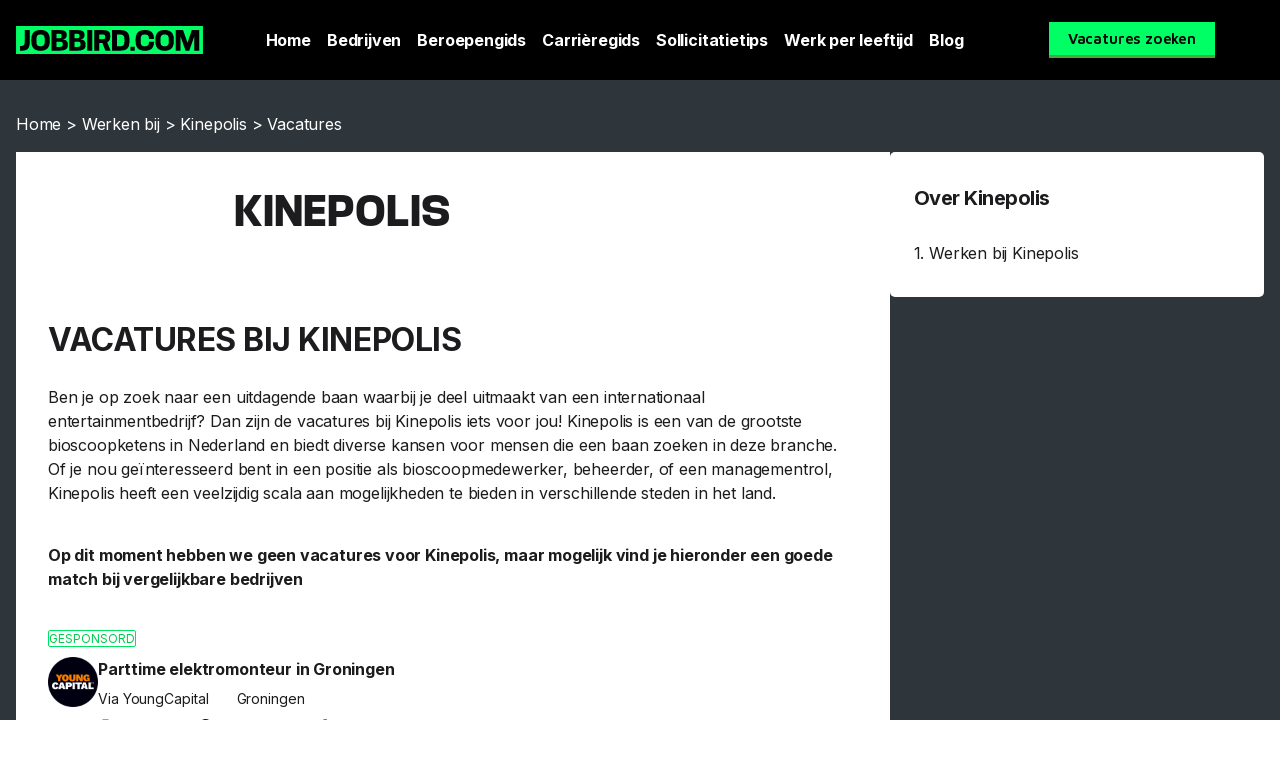

--- FILE ---
content_type: text/html; charset=UTF-8
request_url: https://career.jobbird.com/nl/werken-bij/kinepolis/vacatures
body_size: 18925
content:
<!doctype html>
<html lang="nl-NL">
<head>
	<meta charset="UTF-8">
	<meta name="viewport" content="width=device-width, initial-scale=1">
	<link rel="profile" href="https://gmpg.org/xfn/11">
	<meta name='robots' content='index, follow, max-image-preview:large, max-snippet:-1, max-video-preview:-1' />
	<style>img:is([sizes="auto" i], [sizes^="auto," i]) { contain-intrinsic-size: 3000px 1500px }</style>
	<link rel="alternate" hreflang="x-default"  href="https://career.jobbird.com/nl/werken-bij/kinepolis/vacatures" />
<link rel="alternate" hreflang="nl" href="https://career.jobbird.com/nl/werken-bij/kinepolis/vacatures" />

	<!-- This site is optimized with the Yoast SEO Premium plugin v25.0 (Yoast SEO v25.0) - https://yoast.com/wordpress/plugins/seo/ -->
	<title>Kinepolis vacatures | Banen bij Kinepolis | Jobbird</title>
<link rel="preload" as="font" href="https://career.jobbird.com/wp-content/uploads/2020/10/AnyConv.com__mediasans-bold.woff2" crossorigin>
<link rel="preload" as="font" href="https://career.jobbird.com/wp-content/uploads/2020/10/mediasans.woff2" crossorigin>
<link rel="preload" as="font" href="https://career.jobbird.com/wp-content/plugins/elementor/assets/lib/font-awesome/webfonts/fa-solid-900.woff2" crossorigin>
<link rel="preload" as="font" href="https://career.jobbird.com/wp-content/plugins/elementor/assets/lib/font-awesome/webfonts/fa-brands-400.woff2" crossorigin>
<link rel="preload" as="font" href="https://career.jobbird.com/wp-content/plugins/elementor/assets/lib/eicons/fonts/eicons.woff2" crossorigin><link rel="preload" data-rocket-preload as="image" href="https://career.jobbird.com/wp-content/uploads/2023/05/logo-kinepolis.png" imagesrcset="https://career.jobbird.com/wp-content/uploads/2023/05/logo-kinepolis.png 300w, https://career.jobbird.com/wp-content/uploads/2023/05/logo-kinepolis-150x150.png 150w" imagesizes="(max-width: 300px) 100vw, 300px" fetchpriority="high"><link rel="preload" data-rocket-preload as="style" href="https://fonts.googleapis.com/css?family=Maven%20Pro%3A100%2C100italic%2C200%2C200italic%2C300%2C300italic%2C400%2C400italic%2C500%2C500italic%2C600%2C600italic%2C700%2C700italic%2C800%2C800italic%2C900%2C900italic%7CRoboto%3A100%2C100italic%2C200%2C200italic%2C300%2C300italic%2C400%2C400italic%2C500%2C500italic%2C600%2C600italic%2C700%2C700italic%2C800%2C800italic%2C900%2C900italic%7CInter%3A100%2C100italic%2C200%2C200italic%2C300%2C300italic%2C400%2C400italic%2C500%2C500italic%2C600%2C600italic%2C700%2C700italic%2C800%2C800italic%2C900%2C900italic&#038;display=swap" /><link rel="stylesheet" href="https://fonts.googleapis.com/css?family=Maven%20Pro%3A100%2C100italic%2C200%2C200italic%2C300%2C300italic%2C400%2C400italic%2C500%2C500italic%2C600%2C600italic%2C700%2C700italic%2C800%2C800italic%2C900%2C900italic%7CRoboto%3A100%2C100italic%2C200%2C200italic%2C300%2C300italic%2C400%2C400italic%2C500%2C500italic%2C600%2C600italic%2C700%2C700italic%2C800%2C800italic%2C900%2C900italic%7CInter%3A100%2C100italic%2C200%2C200italic%2C300%2C300italic%2C400%2C400italic%2C500%2C500italic%2C600%2C600italic%2C700%2C700italic%2C800%2C800italic%2C900%2C900italic&#038;display=swap" media="print" onload="this.media='all'" /><noscript><link rel="stylesheet" href="https://fonts.googleapis.com/css?family=Maven%20Pro%3A100%2C100italic%2C200%2C200italic%2C300%2C300italic%2C400%2C400italic%2C500%2C500italic%2C600%2C600italic%2C700%2C700italic%2C800%2C800italic%2C900%2C900italic%7CRoboto%3A100%2C100italic%2C200%2C200italic%2C300%2C300italic%2C400%2C400italic%2C500%2C500italic%2C600%2C600italic%2C700%2C700italic%2C800%2C800italic%2C900%2C900italic%7CInter%3A100%2C100italic%2C200%2C200italic%2C300%2C300italic%2C400%2C400italic%2C500%2C500italic%2C600%2C600italic%2C700%2C700italic%2C800%2C800italic%2C900%2C900italic&#038;display=swap" /></noscript>
	<meta name="description" content="Op zoek naar Kinepolis vacatures? Je vindt ze op Jobbird. Check de opties en solliciteer makkelijk op jouw favoriete vacature bij Kinepolis." />
	<link rel="canonical" href="https://career.jobbird.com/nl/werken-bij/kinepolis/vacatures" />
	<meta property="og:locale" content="nl_NL" />
	<meta property="og:type" content="article" />
	<meta property="og:title" content="Werken bij Vacatures - Vacatures vacatures" />
	<meta property="og:url" content="https://career.jobbird.com/nl/werken-bij/kinepolis/vacatures" />
	<meta property="og:site_name" content="Career Jobbird" />
	<meta property="article:publisher" content="https://www.facebook.com/jobbird" />
	<meta property="og:image" content="https://career.jobbird.com/wp-content/uploads/2021/01/JB-Foto-–-2.jpg" />
	<meta property="og:image:width" content="1400" />
	<meta property="og:image:height" content="1113" />
	<meta property="og:image:type" content="image/jpeg" />
	<meta name="twitter:card" content="summary_large_image" />
	<script type="application/ld+json" class="yoast-schema-graph">{"@context":"https://schema.org","@graph":[{"@type":"WebPage","@id":"https://career.jobbird.com/nl/werken-bij/kinepolis/vacatures","url":"https://career.jobbird.com/nl/werken-bij/kinepolis/vacatures","name":"Werken bij Vacatures | Vacatures vacatures | Jobbird","isPartOf":{"@id":"https://career.jobbird.com/nl/#website"},"datePublished":"2023-05-15T17:05:17+00:00","breadcrumb":{"@id":"https://career.jobbird.com/nl/werken-bij/kinepolis/vacatures#breadcrumb"},"inLanguage":"nl-NL","potentialAction":[{"@type":"ReadAction","target":["https://career.jobbird.com/nl/werken-bij/kinepolis/vacatures"]}]},{"@type":"BreadcrumbList","@id":"https://career.jobbird.com/nl/werken-bij/kinepolis/vacatures#breadcrumb","itemListElement":[{"@type":"ListItem","position":1,"name":"Home","item":"https://career.jobbird.com/nl"},{"@type":"ListItem","position":2,"name":"Werken bij","item":"https://career.jobbird.com/nl/werken-bij"},{"@type":"ListItem","position":3,"name":"Kinepolis","item":"https://career.jobbird.com/nl/werken-bij/kinepolis"},{"@type":"ListItem","position":4,"name":"Vacatures"}]},{"@type":"WebSite","@id":"https://career.jobbird.com/nl/#website","url":"https://career.jobbird.com/nl/","name":"Jobbird","description":"","publisher":{"@id":"https://career.jobbird.com/nl/#organization"},"inLanguage":"nl-NL"},{"@type":"Organization","@id":"https://career.jobbird.com/nl/#organization","name":"Jobbird","url":"https://career.jobbird.com/nl/","logo":{"@type":"ImageObject","inLanguage":"nl-NL","@id":"https://career.jobbird.com/nl/#/schema/logo/image/","url":"https://career.jobbird.com/wp-content/uploads/2020/10/favicon.png","contentUrl":"https://career.jobbird.com/wp-content/uploads/2020/10/favicon.png","width":180,"height":180,"caption":"Jobbird"},"image":{"@id":"https://career.jobbird.com/nl/#/schema/logo/image/"},"sameAs":["https://www.facebook.com/jobbird","https://www.instagram.com/jobbird","https://www.linkedin.com/company/jobbird-com"]}]}</script>
	<!-- / Yoast SEO Premium plugin. -->


<link rel='dns-prefetch' href='//www.googletagmanager.com' />
<link rel='dns-prefetch' href='//fonts.gstatic.com' />
<link rel='dns-prefetch' href='//fonts.googleapis.com' />
<link rel='dns-prefetch' href='//google-analytics.com' />
<link rel='dns-prefetch' href='//www.google-analytics.com' />
<link href='https://fonts.gstatic.com' crossorigin rel='preconnect' />
<link rel='stylesheet' id='wp-block-library-css' href='https://career.jobbird.com/wp-includes/css/dist/block-library/style.min.css?ver=6.7.4' media='all' />
<style id='global-styles-inline-css'>
:root{--wp--preset--aspect-ratio--square: 1;--wp--preset--aspect-ratio--4-3: 4/3;--wp--preset--aspect-ratio--3-4: 3/4;--wp--preset--aspect-ratio--3-2: 3/2;--wp--preset--aspect-ratio--2-3: 2/3;--wp--preset--aspect-ratio--16-9: 16/9;--wp--preset--aspect-ratio--9-16: 9/16;--wp--preset--color--black: #000000;--wp--preset--color--cyan-bluish-gray: #abb8c3;--wp--preset--color--white: #ffffff;--wp--preset--color--pale-pink: #f78da7;--wp--preset--color--vivid-red: #cf2e2e;--wp--preset--color--luminous-vivid-orange: #ff6900;--wp--preset--color--luminous-vivid-amber: #fcb900;--wp--preset--color--light-green-cyan: #7bdcb5;--wp--preset--color--vivid-green-cyan: #00d084;--wp--preset--color--pale-cyan-blue: #8ed1fc;--wp--preset--color--vivid-cyan-blue: #0693e3;--wp--preset--color--vivid-purple: #9b51e0;--wp--preset--gradient--vivid-cyan-blue-to-vivid-purple: linear-gradient(135deg,rgba(6,147,227,1) 0%,rgb(155,81,224) 100%);--wp--preset--gradient--light-green-cyan-to-vivid-green-cyan: linear-gradient(135deg,rgb(122,220,180) 0%,rgb(0,208,130) 100%);--wp--preset--gradient--luminous-vivid-amber-to-luminous-vivid-orange: linear-gradient(135deg,rgba(252,185,0,1) 0%,rgba(255,105,0,1) 100%);--wp--preset--gradient--luminous-vivid-orange-to-vivid-red: linear-gradient(135deg,rgba(255,105,0,1) 0%,rgb(207,46,46) 100%);--wp--preset--gradient--very-light-gray-to-cyan-bluish-gray: linear-gradient(135deg,rgb(238,238,238) 0%,rgb(169,184,195) 100%);--wp--preset--gradient--cool-to-warm-spectrum: linear-gradient(135deg,rgb(74,234,220) 0%,rgb(151,120,209) 20%,rgb(207,42,186) 40%,rgb(238,44,130) 60%,rgb(251,105,98) 80%,rgb(254,248,76) 100%);--wp--preset--gradient--blush-light-purple: linear-gradient(135deg,rgb(255,206,236) 0%,rgb(152,150,240) 100%);--wp--preset--gradient--blush-bordeaux: linear-gradient(135deg,rgb(254,205,165) 0%,rgb(254,45,45) 50%,rgb(107,0,62) 100%);--wp--preset--gradient--luminous-dusk: linear-gradient(135deg,rgb(255,203,112) 0%,rgb(199,81,192) 50%,rgb(65,88,208) 100%);--wp--preset--gradient--pale-ocean: linear-gradient(135deg,rgb(255,245,203) 0%,rgb(182,227,212) 50%,rgb(51,167,181) 100%);--wp--preset--gradient--electric-grass: linear-gradient(135deg,rgb(202,248,128) 0%,rgb(113,206,126) 100%);--wp--preset--gradient--midnight: linear-gradient(135deg,rgb(2,3,129) 0%,rgb(40,116,252) 100%);--wp--preset--font-size--small: 13px;--wp--preset--font-size--medium: 20px;--wp--preset--font-size--large: 36px;--wp--preset--font-size--x-large: 42px;--wp--preset--spacing--20: 0.44rem;--wp--preset--spacing--30: 0.67rem;--wp--preset--spacing--40: 1rem;--wp--preset--spacing--50: 1.5rem;--wp--preset--spacing--60: 2.25rem;--wp--preset--spacing--70: 3.38rem;--wp--preset--spacing--80: 5.06rem;--wp--preset--shadow--natural: 6px 6px 9px rgba(0, 0, 0, 0.2);--wp--preset--shadow--deep: 12px 12px 50px rgba(0, 0, 0, 0.4);--wp--preset--shadow--sharp: 6px 6px 0px rgba(0, 0, 0, 0.2);--wp--preset--shadow--outlined: 6px 6px 0px -3px rgba(255, 255, 255, 1), 6px 6px rgba(0, 0, 0, 1);--wp--preset--shadow--crisp: 6px 6px 0px rgba(0, 0, 0, 1);}:root { --wp--style--global--content-size: 800px;--wp--style--global--wide-size: 1200px; }:where(body) { margin: 0; }.wp-site-blocks > .alignleft { float: left; margin-right: 2em; }.wp-site-blocks > .alignright { float: right; margin-left: 2em; }.wp-site-blocks > .aligncenter { justify-content: center; margin-left: auto; margin-right: auto; }:where(.wp-site-blocks) > * { margin-block-start: 24px; margin-block-end: 0; }:where(.wp-site-blocks) > :first-child { margin-block-start: 0; }:where(.wp-site-blocks) > :last-child { margin-block-end: 0; }:root { --wp--style--block-gap: 24px; }:root :where(.is-layout-flow) > :first-child{margin-block-start: 0;}:root :where(.is-layout-flow) > :last-child{margin-block-end: 0;}:root :where(.is-layout-flow) > *{margin-block-start: 24px;margin-block-end: 0;}:root :where(.is-layout-constrained) > :first-child{margin-block-start: 0;}:root :where(.is-layout-constrained) > :last-child{margin-block-end: 0;}:root :where(.is-layout-constrained) > *{margin-block-start: 24px;margin-block-end: 0;}:root :where(.is-layout-flex){gap: 24px;}:root :where(.is-layout-grid){gap: 24px;}.is-layout-flow > .alignleft{float: left;margin-inline-start: 0;margin-inline-end: 2em;}.is-layout-flow > .alignright{float: right;margin-inline-start: 2em;margin-inline-end: 0;}.is-layout-flow > .aligncenter{margin-left: auto !important;margin-right: auto !important;}.is-layout-constrained > .alignleft{float: left;margin-inline-start: 0;margin-inline-end: 2em;}.is-layout-constrained > .alignright{float: right;margin-inline-start: 2em;margin-inline-end: 0;}.is-layout-constrained > .aligncenter{margin-left: auto !important;margin-right: auto !important;}.is-layout-constrained > :where(:not(.alignleft):not(.alignright):not(.alignfull)){max-width: var(--wp--style--global--content-size);margin-left: auto !important;margin-right: auto !important;}.is-layout-constrained > .alignwide{max-width: var(--wp--style--global--wide-size);}body .is-layout-flex{display: flex;}.is-layout-flex{flex-wrap: wrap;align-items: center;}.is-layout-flex > :is(*, div){margin: 0;}body .is-layout-grid{display: grid;}.is-layout-grid > :is(*, div){margin: 0;}body{padding-top: 0px;padding-right: 0px;padding-bottom: 0px;padding-left: 0px;}a:where(:not(.wp-element-button)){text-decoration: underline;}:root :where(.wp-element-button, .wp-block-button__link){background-color: #32373c;border-width: 0;color: #fff;font-family: inherit;font-size: inherit;line-height: inherit;padding: calc(0.667em + 2px) calc(1.333em + 2px);text-decoration: none;}.has-black-color{color: var(--wp--preset--color--black) !important;}.has-cyan-bluish-gray-color{color: var(--wp--preset--color--cyan-bluish-gray) !important;}.has-white-color{color: var(--wp--preset--color--white) !important;}.has-pale-pink-color{color: var(--wp--preset--color--pale-pink) !important;}.has-vivid-red-color{color: var(--wp--preset--color--vivid-red) !important;}.has-luminous-vivid-orange-color{color: var(--wp--preset--color--luminous-vivid-orange) !important;}.has-luminous-vivid-amber-color{color: var(--wp--preset--color--luminous-vivid-amber) !important;}.has-light-green-cyan-color{color: var(--wp--preset--color--light-green-cyan) !important;}.has-vivid-green-cyan-color{color: var(--wp--preset--color--vivid-green-cyan) !important;}.has-pale-cyan-blue-color{color: var(--wp--preset--color--pale-cyan-blue) !important;}.has-vivid-cyan-blue-color{color: var(--wp--preset--color--vivid-cyan-blue) !important;}.has-vivid-purple-color{color: var(--wp--preset--color--vivid-purple) !important;}.has-black-background-color{background-color: var(--wp--preset--color--black) !important;}.has-cyan-bluish-gray-background-color{background-color: var(--wp--preset--color--cyan-bluish-gray) !important;}.has-white-background-color{background-color: var(--wp--preset--color--white) !important;}.has-pale-pink-background-color{background-color: var(--wp--preset--color--pale-pink) !important;}.has-vivid-red-background-color{background-color: var(--wp--preset--color--vivid-red) !important;}.has-luminous-vivid-orange-background-color{background-color: var(--wp--preset--color--luminous-vivid-orange) !important;}.has-luminous-vivid-amber-background-color{background-color: var(--wp--preset--color--luminous-vivid-amber) !important;}.has-light-green-cyan-background-color{background-color: var(--wp--preset--color--light-green-cyan) !important;}.has-vivid-green-cyan-background-color{background-color: var(--wp--preset--color--vivid-green-cyan) !important;}.has-pale-cyan-blue-background-color{background-color: var(--wp--preset--color--pale-cyan-blue) !important;}.has-vivid-cyan-blue-background-color{background-color: var(--wp--preset--color--vivid-cyan-blue) !important;}.has-vivid-purple-background-color{background-color: var(--wp--preset--color--vivid-purple) !important;}.has-black-border-color{border-color: var(--wp--preset--color--black) !important;}.has-cyan-bluish-gray-border-color{border-color: var(--wp--preset--color--cyan-bluish-gray) !important;}.has-white-border-color{border-color: var(--wp--preset--color--white) !important;}.has-pale-pink-border-color{border-color: var(--wp--preset--color--pale-pink) !important;}.has-vivid-red-border-color{border-color: var(--wp--preset--color--vivid-red) !important;}.has-luminous-vivid-orange-border-color{border-color: var(--wp--preset--color--luminous-vivid-orange) !important;}.has-luminous-vivid-amber-border-color{border-color: var(--wp--preset--color--luminous-vivid-amber) !important;}.has-light-green-cyan-border-color{border-color: var(--wp--preset--color--light-green-cyan) !important;}.has-vivid-green-cyan-border-color{border-color: var(--wp--preset--color--vivid-green-cyan) !important;}.has-pale-cyan-blue-border-color{border-color: var(--wp--preset--color--pale-cyan-blue) !important;}.has-vivid-cyan-blue-border-color{border-color: var(--wp--preset--color--vivid-cyan-blue) !important;}.has-vivid-purple-border-color{border-color: var(--wp--preset--color--vivid-purple) !important;}.has-vivid-cyan-blue-to-vivid-purple-gradient-background{background: var(--wp--preset--gradient--vivid-cyan-blue-to-vivid-purple) !important;}.has-light-green-cyan-to-vivid-green-cyan-gradient-background{background: var(--wp--preset--gradient--light-green-cyan-to-vivid-green-cyan) !important;}.has-luminous-vivid-amber-to-luminous-vivid-orange-gradient-background{background: var(--wp--preset--gradient--luminous-vivid-amber-to-luminous-vivid-orange) !important;}.has-luminous-vivid-orange-to-vivid-red-gradient-background{background: var(--wp--preset--gradient--luminous-vivid-orange-to-vivid-red) !important;}.has-very-light-gray-to-cyan-bluish-gray-gradient-background{background: var(--wp--preset--gradient--very-light-gray-to-cyan-bluish-gray) !important;}.has-cool-to-warm-spectrum-gradient-background{background: var(--wp--preset--gradient--cool-to-warm-spectrum) !important;}.has-blush-light-purple-gradient-background{background: var(--wp--preset--gradient--blush-light-purple) !important;}.has-blush-bordeaux-gradient-background{background: var(--wp--preset--gradient--blush-bordeaux) !important;}.has-luminous-dusk-gradient-background{background: var(--wp--preset--gradient--luminous-dusk) !important;}.has-pale-ocean-gradient-background{background: var(--wp--preset--gradient--pale-ocean) !important;}.has-electric-grass-gradient-background{background: var(--wp--preset--gradient--electric-grass) !important;}.has-midnight-gradient-background{background: var(--wp--preset--gradient--midnight) !important;}.has-small-font-size{font-size: var(--wp--preset--font-size--small) !important;}.has-medium-font-size{font-size: var(--wp--preset--font-size--medium) !important;}.has-large-font-size{font-size: var(--wp--preset--font-size--large) !important;}.has-x-large-font-size{font-size: var(--wp--preset--font-size--x-large) !important;}
:root :where(.wp-block-pullquote){font-size: 1.5em;line-height: 1.6;}
</style>
<style id='dominant-color-styles-inline-css'>
img[data-dominant-color]:not(.has-transparency) { background-color: var(--dominant-color); }
</style>
<link rel='stylesheet' id='wpml-legacy-horizontal-list-0-css' href='https://career.jobbird.com/wp-content/plugins/sitepress-multilingual-cms/templates/language-switchers/legacy-list-horizontal/style.min.css?ver=1' media='all' />
<link data-minify="1" rel='stylesheet' id='custom-icon-font-css' href='https://career.jobbird.com/wp-content/cache/min/1/wp-content/themes/jobbird/custom_icons/custom-font-icons.css?ver=1768945495' media='all' />
<link rel='stylesheet' id='hello-elementor-css' href='https://career.jobbird.com/wp-content/themes/hello-elementor/style.min.css?ver=3.3.0' media='all' />
<link rel='stylesheet' id='hello-elementor-theme-style-css' href='https://career.jobbird.com/wp-content/themes/hello-elementor/theme.min.css?ver=3.3.0' media='all' />
<link rel='stylesheet' id='hello-elementor-header-footer-css' href='https://career.jobbird.com/wp-content/themes/hello-elementor/header-footer.min.css?ver=3.3.0' media='all' />
<link rel='stylesheet' id='elementor-frontend-css' href='https://career.jobbird.com/wp-content/plugins/elementor/assets/css/frontend.min.css?ver=3.34.2' media='all' />
<link rel='stylesheet' id='widget-image-css' href='https://career.jobbird.com/wp-content/plugins/elementor/assets/css/widget-image.min.css?ver=3.34.2' media='all' />
<link rel='stylesheet' id='widget-nav-menu-css' href='https://career.jobbird.com/wp-content/plugins/elementor-pro/assets/css/widget-nav-menu.min.css?ver=3.27.4' media='all' />
<link rel='stylesheet' id='e-sticky-css' href='https://career.jobbird.com/wp-content/plugins/elementor-pro/assets/css/modules/sticky.min.css?ver=3.27.4' media='all' />
<link rel='stylesheet' id='widget-heading-css' href='https://career.jobbird.com/wp-content/plugins/elementor/assets/css/widget-heading.min.css?ver=3.34.2' media='all' />
<link rel='stylesheet' id='widget-icon-list-css' href='https://career.jobbird.com/wp-content/plugins/elementor/assets/css/widget-icon-list.min.css?ver=3.34.2' media='all' />
<link rel='stylesheet' id='widget-social-icons-css' href='https://career.jobbird.com/wp-content/plugins/elementor/assets/css/widget-social-icons.min.css?ver=3.34.2' media='all' />
<link rel='stylesheet' id='e-apple-webkit-css' href='https://career.jobbird.com/wp-content/plugins/elementor/assets/css/conditionals/apple-webkit.min.css?ver=3.34.2' media='all' />
<link rel='stylesheet' id='widget-breadcrumbs-css' href='https://career.jobbird.com/wp-content/plugins/elementor-pro/assets/css/widget-breadcrumbs.min.css?ver=3.27.4' media='all' />
<link rel='stylesheet' id='elementor-post-10-css' href='https://career.jobbird.com/wp-content/uploads/elementor/css/post-10.css?ver=1768945495' media='all' />
<link rel='stylesheet' id='elementor-post-29-css' href='https://career.jobbird.com/wp-content/uploads/elementor/css/post-29.css?ver=1768945495' media='all' />
<link rel='stylesheet' id='elementor-post-167391-css' href='https://career.jobbird.com/wp-content/uploads/elementor/css/post-167391.css?ver=1768945495' media='all' />
<link rel='stylesheet' id='elementor-post-160438-css' href='https://career.jobbird.com/wp-content/uploads/elementor/css/post-160438.css?ver=1768945526' media='all' />
<style id='akismet-widget-style-inline-css'>

			.a-stats {
				--akismet-color-mid-green: #357b49;
				--akismet-color-white: #fff;
				--akismet-color-light-grey: #f6f7f7;

				max-width: 350px;
				width: auto;
			}

			.a-stats * {
				all: unset;
				box-sizing: border-box;
			}

			.a-stats strong {
				font-weight: 600;
			}

			.a-stats a.a-stats__link,
			.a-stats a.a-stats__link:visited,
			.a-stats a.a-stats__link:active {
				background: var(--akismet-color-mid-green);
				border: none;
				box-shadow: none;
				border-radius: 8px;
				color: var(--akismet-color-white);
				cursor: pointer;
				display: block;
				font-family: -apple-system, BlinkMacSystemFont, 'Segoe UI', 'Roboto', 'Oxygen-Sans', 'Ubuntu', 'Cantarell', 'Helvetica Neue', sans-serif;
				font-weight: 500;
				padding: 12px;
				text-align: center;
				text-decoration: none;
				transition: all 0.2s ease;
			}

			/* Extra specificity to deal with TwentyTwentyOne focus style */
			.widget .a-stats a.a-stats__link:focus {
				background: var(--akismet-color-mid-green);
				color: var(--akismet-color-white);
				text-decoration: none;
			}

			.a-stats a.a-stats__link:hover {
				filter: brightness(110%);
				box-shadow: 0 4px 12px rgba(0, 0, 0, 0.06), 0 0 2px rgba(0, 0, 0, 0.16);
			}

			.a-stats .count {
				color: var(--akismet-color-white);
				display: block;
				font-size: 1.5em;
				line-height: 1.4;
				padding: 0 13px;
				white-space: nowrap;
			}
		
</style>
<link data-minify="1" rel='stylesheet' id='hello-elementor-child-style-css' href='https://career.jobbird.com/wp-content/cache/min/1/wp-content/themes/jobbird/style.css?ver=1768945495' media='all' />
<style id='rocket-lazyload-inline-css'>
.rll-youtube-player{position:relative;padding-bottom:56.23%;height:0;overflow:hidden;max-width:100%;}.rll-youtube-player:focus-within{outline: 2px solid currentColor;outline-offset: 5px;}.rll-youtube-player iframe{position:absolute;top:0;left:0;width:100%;height:100%;z-index:100;background:0 0}.rll-youtube-player img{bottom:0;display:block;left:0;margin:auto;max-width:100%;width:100%;position:absolute;right:0;top:0;border:none;height:auto;-webkit-transition:.4s all;-moz-transition:.4s all;transition:.4s all}.rll-youtube-player img:hover{-webkit-filter:brightness(75%)}.rll-youtube-player .play{height:100%;width:100%;left:0;top:0;position:absolute;background:url(https://career.jobbird.com/wp-content/plugins/wp-rocket/assets/img/youtube.png) no-repeat center;background-color: transparent !important;cursor:pointer;border:none;}.wp-embed-responsive .wp-has-aspect-ratio .rll-youtube-player{position:absolute;padding-bottom:0;width:100%;height:100%;top:0;bottom:0;left:0;right:0}
</style>



<script src="https://career.jobbird.com/wp-includes/js/jquery/jquery.min.js?ver=3.7.1" id="jquery-core-js" data-rocket-defer defer></script>
<script src="https://career.jobbird.com/wp-includes/js/jquery/jquery-migrate.min.js?ver=3.4.1" id="jquery-migrate-js" data-rocket-defer defer></script>

<!-- Google tag (gtag.js) snippet toegevoegd door Site Kit -->

<!-- Google Analytics snippet toegevoegd door Site Kit -->
<script src="https://www.googletagmanager.com/gtag/js?id=G-3D55K0SS3M" id="google_gtagjs-js" async></script>
<script id="google_gtagjs-js-after">
window.dataLayer = window.dataLayer || [];function gtag(){dataLayer.push(arguments);}
gtag("set","linker",{"domains":["career.jobbird.com"]});
gtag("js", new Date());
gtag("set", "developer_id.dZTNiMT", true);
gtag("config", "G-3D55K0SS3M");
</script>

<!-- Einde Google tag (gtag.js) snippet toegevoegd door Site Kit -->
<meta name="generator" content="WPML ver:4.6.15 stt:37,1,3,67;" />
<meta name="generator" content="auto-sizes 1.4.0">
<meta name="generator" content="dominant-color-images 1.2.0">
<meta name="generator" content="Site Kit by Google 1.146.0" /><meta name="generator" content="performance-lab 3.9.0; plugins: auto-sizes, dominant-color-images, embed-optimizer, performant-translations, speculation-rules, webp-uploads">
<meta name="generator" content="performant-translations 1.2.0">
<meta name="generator" content="webp-uploads 2.5.0">
        <script data-minify="1" async src="https://career.jobbird.com/wp-content/cache/min/1/sdk.js?ver=1736858399"></script>

<script>
    window.jobster ||= [];

    jobster.push(() => {
        jobster.init();
    });
</script>
    <meta name="generator" content="speculation-rules 1.4.0">
<meta name="generator" content="Elementor 3.34.2; features: e_font_icon_svg, additional_custom_breakpoints; settings: css_print_method-external, google_font-enabled, font_display-auto">
<link rel="preload" href="https://career.jobbird.com/wp-content/uploads/2020/10/AnyConv.com__mediasans-bold.woff2" as="font" type="font/woff2" crossorigin>
			<style>
				.e-con.e-parent:nth-of-type(n+4):not(.e-lazyloaded):not(.e-no-lazyload),
				.e-con.e-parent:nth-of-type(n+4):not(.e-lazyloaded):not(.e-no-lazyload) * {
					background-image: none !important;
				}
				@media screen and (max-height: 1024px) {
					.e-con.e-parent:nth-of-type(n+3):not(.e-lazyloaded):not(.e-no-lazyload),
					.e-con.e-parent:nth-of-type(n+3):not(.e-lazyloaded):not(.e-no-lazyload) * {
						background-image: none !important;
					}
				}
				@media screen and (max-height: 640px) {
					.e-con.e-parent:nth-of-type(n+2):not(.e-lazyloaded):not(.e-no-lazyload),
					.e-con.e-parent:nth-of-type(n+2):not(.e-lazyloaded):not(.e-no-lazyload) * {
						background-image: none !important;
					}
				}
			</style>
			<meta name="generator" content="embed-optimizer 1.0.0-beta1">
<link rel="icon" href="https://career.jobbird.com/wp-content/uploads/2020/10/favicon-150x150.png" sizes="32x32" />
<link rel="icon" href="https://career.jobbird.com/wp-content/uploads/2020/10/favicon.png" sizes="192x192" />
<link rel="apple-touch-icon" href="https://career.jobbird.com/wp-content/uploads/2020/10/favicon.png" />
<meta name="msapplication-TileImage" content="https://career.jobbird.com/wp-content/uploads/2020/10/favicon.png" />
<noscript><style id="rocket-lazyload-nojs-css">.rll-youtube-player, [data-lazy-src]{display:none !important;}</style></noscript><meta name="generator" content="WP Rocket 3.18.2" data-wpr-features="wpr_defer_js wpr_minify_js wpr_preload_fonts wpr_lazyload_images wpr_lazyload_iframes wpr_oci wpr_image_dimensions wpr_minify_css wpr_preload_links wpr_desktop wpr_dns_prefetch" /></head>
<body class="werken-bij-template-default single single-werken-bij postid-161299 wp-embed-responsive theme-default elementor-default elementor-kit-10 elementor-page-160438">


<a class="skip-link screen-reader-text" href="#content">Ga naar de inhoud</a>

		<div  data-elementor-type="header" data-elementor-id="29" class="elementor elementor-29 elementor-location-header" data-elementor-post-type="elementor_library">
					<header class="elementor-section elementor-top-section elementor-element elementor-element-7c61e26b elementor-section-height-min-height elementor-section-content-middle elementor-section-boxed elementor-section-height-default elementor-section-items-middle" data-id="7c61e26b" data-element_type="section" data-settings="{&quot;background_background&quot;:&quot;classic&quot;,&quot;sticky&quot;:&quot;top&quot;,&quot;sticky_on&quot;:[&quot;desktop&quot;,&quot;tablet&quot;,&quot;mobile&quot;],&quot;sticky_offset&quot;:0,&quot;sticky_effects_offset&quot;:0,&quot;sticky_anchor_link_offset&quot;:0}">
						<div  class="elementor-container elementor-column-gap-default">
					<div class="elementor-column elementor-col-33 elementor-top-column elementor-element elementor-element-6aa32db1" data-id="6aa32db1" data-element_type="column">
			<div class="elementor-widget-wrap elementor-element-populated">
						<div class="elementor-element elementor-element-1b3c129f elementor-widget elementor-widget-image" data-id="1b3c129f" data-element_type="widget" data-widget_type="image.default">
				<div class="elementor-widget-container">
																<a href="https://career.jobbird.com/nl">
							<img width="187" height="28" src="https://career.jobbird.com/wp-content/uploads/2020/10/Logo-Jobbird.svg" title="Jobbird" alt="Jobbird"  />								</a>
															</div>
				</div>
					</div>
		</div>
				<div class="elementor-column elementor-col-33 elementor-top-column elementor-element elementor-element-2174ebe8" data-id="2174ebe8" data-element_type="column">
			<div class="elementor-widget-wrap elementor-element-populated">
						<div class="elementor-element elementor-element-397bb31 elementor-widget__width-auto elementor-nav-menu--stretch elementor-widget-mobile__width-auto elementor-nav-menu--dropdown-tablet elementor-nav-menu__text-align-aside elementor-nav-menu--toggle elementor-nav-menu--burger elementor-widget elementor-widget-nav-menu" data-id="397bb31" data-element_type="widget" data-settings="{&quot;full_width&quot;:&quot;stretch&quot;,&quot;layout&quot;:&quot;horizontal&quot;,&quot;submenu_icon&quot;:{&quot;value&quot;:&quot;&lt;svg class=\&quot;e-font-icon-svg e-fas-caret-down\&quot; viewBox=\&quot;0 0 320 512\&quot; xmlns=\&quot;http:\/\/www.w3.org\/2000\/svg\&quot;&gt;&lt;path d=\&quot;M31.3 192h257.3c17.8 0 26.7 21.5 14.1 34.1L174.1 354.8c-7.8 7.8-20.5 7.8-28.3 0L17.2 226.1C4.6 213.5 13.5 192 31.3 192z\&quot;&gt;&lt;\/path&gt;&lt;\/svg&gt;&quot;,&quot;library&quot;:&quot;fa-solid&quot;},&quot;toggle&quot;:&quot;burger&quot;}" data-widget_type="nav-menu.default">
				<div class="elementor-widget-container">
								<nav aria-label="Menu" class="elementor-nav-menu--main elementor-nav-menu__container elementor-nav-menu--layout-horizontal e--pointer-underline e--animation-fade">
				<ul id="menu-1-397bb31" class="elementor-nav-menu"><li class="menu-item menu-item-type-custom menu-item-object-custom menu-item-home menu-item-27"><a href="https://career.jobbird.com/nl" class="elementor-item">Home</a></li>
<li class="menu-item menu-item-type-custom menu-item-object-custom menu-item-164045"><a href="https://career.jobbird.com/nl/werken-bij" class="elementor-item">Bedrijven</a></li>
<li class="menu-item menu-item-type-post_type_archive menu-item-object-beroepengids menu-item-4951"><a href="https://career.jobbird.com/nl/beroepengids" class="elementor-item">Beroepengids</a></li>
<li class="menu-item menu-item-type-post_type_archive menu-item-object-carriere menu-item-962"><a href="https://career.jobbird.com/nl/carriere" class="elementor-item">Carrièregids</a></li>
<li class="menu-item menu-item-type-post_type_archive menu-item-object-sollicitatietips menu-item-411"><a href="https://career.jobbird.com/nl/sollicitatietips" class="elementor-item">Sollicitatietips</a></li>
<li class="menu-item menu-item-type-post_type_archive menu-item-object-werk-per-leeftijd menu-item-5619"><a href="https://career.jobbird.com/nl/werk-per-leeftijd" class="elementor-item">Werk per leeftijd</a></li>
<li class="menu-item menu-item-type-post_type menu-item-object-page current_page_parent menu-item-4242"><a href="https://career.jobbird.com/nl/blog" class="elementor-item">Blog</a></li>
</ul>			</nav>
					<div class="elementor-menu-toggle" role="button" tabindex="0" aria-label="Menu toggle" aria-expanded="false">
			<svg aria-hidden="true" role="presentation" class="elementor-menu-toggle__icon--open e-font-icon-svg e-eicon-menu-bar" viewBox="0 0 1000 1000" xmlns="http://www.w3.org/2000/svg"><path d="M104 333H896C929 333 958 304 958 271S929 208 896 208H104C71 208 42 237 42 271S71 333 104 333ZM104 583H896C929 583 958 554 958 521S929 458 896 458H104C71 458 42 487 42 521S71 583 104 583ZM104 833H896C929 833 958 804 958 771S929 708 896 708H104C71 708 42 737 42 771S71 833 104 833Z"></path></svg><svg aria-hidden="true" role="presentation" class="elementor-menu-toggle__icon--close e-font-icon-svg e-eicon-close" viewBox="0 0 1000 1000" xmlns="http://www.w3.org/2000/svg"><path d="M742 167L500 408 258 167C246 154 233 150 217 150 196 150 179 158 167 167 154 179 150 196 150 212 150 229 154 242 171 254L408 500 167 742C138 771 138 800 167 829 196 858 225 858 254 829L496 587 738 829C750 842 767 846 783 846 800 846 817 842 829 829 842 817 846 804 846 783 846 767 842 750 829 737L588 500 833 258C863 229 863 200 833 171 804 137 775 137 742 167Z"></path></svg>		</div>
					<nav class="elementor-nav-menu--dropdown elementor-nav-menu__container" aria-hidden="true">
				<ul id="menu-2-397bb31" class="elementor-nav-menu"><li class="menu-item menu-item-type-custom menu-item-object-custom menu-item-home menu-item-27"><a href="https://career.jobbird.com/nl" class="elementor-item" tabindex="-1">Home</a></li>
<li class="menu-item menu-item-type-custom menu-item-object-custom menu-item-164045"><a href="https://career.jobbird.com/nl/werken-bij" class="elementor-item" tabindex="-1">Bedrijven</a></li>
<li class="menu-item menu-item-type-post_type_archive menu-item-object-beroepengids menu-item-4951"><a href="https://career.jobbird.com/nl/beroepengids" class="elementor-item" tabindex="-1">Beroepengids</a></li>
<li class="menu-item menu-item-type-post_type_archive menu-item-object-carriere menu-item-962"><a href="https://career.jobbird.com/nl/carriere" class="elementor-item" tabindex="-1">Carrièregids</a></li>
<li class="menu-item menu-item-type-post_type_archive menu-item-object-sollicitatietips menu-item-411"><a href="https://career.jobbird.com/nl/sollicitatietips" class="elementor-item" tabindex="-1">Sollicitatietips</a></li>
<li class="menu-item menu-item-type-post_type_archive menu-item-object-werk-per-leeftijd menu-item-5619"><a href="https://career.jobbird.com/nl/werk-per-leeftijd" class="elementor-item" tabindex="-1">Werk per leeftijd</a></li>
<li class="menu-item menu-item-type-post_type menu-item-object-page current_page_parent menu-item-4242"><a href="https://career.jobbird.com/nl/blog" class="elementor-item" tabindex="-1">Blog</a></li>
</ul>			</nav>
						</div>
				</div>
				<div class="elementor-element elementor-element-d6313d6 elementor-widget__width-auto elementor-hidden-mobile elementor-hidden-desktop elementor-hidden-tablet elementor-widget elementor-widget-shortcode" data-id="d6313d6" data-element_type="widget" data-widget_type="shortcode.default">
				<div class="elementor-widget-container">
							<div class="elementor-shortcode">
<div class="wpml-ls-statics-shortcode_actions wpml-ls wpml-ls-legacy-list-horizontal">
	<ul><li class="wpml-ls-slot-shortcode_actions wpml-ls-item wpml-ls-item-nl wpml-ls-current-language wpml-ls-first-item wpml-ls-last-item wpml-ls-item-legacy-list-horizontal">
				<a href="https://career.jobbird.com/nl/werken-bij/kinepolis/vacatures" class="wpml-ls-link">
                                                        <img width="18" height="12"
            class="wpml-ls-flag"
            src="data:image/svg+xml,%3Csvg%20xmlns='http://www.w3.org/2000/svg'%20viewBox='0%200%2018%2012'%3E%3C/svg%3E"
            alt="Nederlands"
           
           
    data-lazy-src="https://career.jobbird.com/wp-content/plugins/sitepress-multilingual-cms/res/flags/nl.png" /><noscript><img width="18" height="12"
            class="wpml-ls-flag"
            src="https://career.jobbird.com/wp-content/plugins/sitepress-multilingual-cms/res/flags/nl.png"
            alt="Nederlands"
           
           
    /></noscript></a>
			</li></ul>
</div>
</div>
						</div>
				</div>
					</div>
		</div>
				<div class="elementor-column elementor-col-33 elementor-top-column elementor-element elementor-element-2823512e elementor-hidden-mobile" data-id="2823512e" data-element_type="column">
			<div class="elementor-widget-wrap elementor-element-populated">
						<div class="elementor-element elementor-element-24f656e1 elementor-widget__width-auto elementor-hidden-phone elementor-widget elementor-widget-button" data-id="24f656e1" data-element_type="widget" data-widget_type="button.default">
				<div class="elementor-widget-container">
									<div class="elementor-button-wrapper">
					<a class="elementor-button elementor-button-link elementor-size-sm" href="https://www.jobbird.com/nl/mijn/cv-plaatsen">
						<span class="elementor-button-content-wrapper">
									<span class="elementor-button-text">Vacatures zoeken</span>
					</span>
					</a>
				</div>
								</div>
				</div>
					</div>
		</div>
					</div>
		</header>
				</div>
				<div  data-elementor-type="single-post" data-elementor-id="160438" class="elementor elementor-160438 elementor-location-single post-161299 werken-bij type-werken-bij status-publish hentry" data-elementor-post-type="elementor_library">
			<div class="elementor-element elementor-element-2913fc6 e-flex e-con-boxed e-con e-parent" data-id="2913fc6" data-element_type="container" data-settings="{&quot;background_background&quot;:&quot;classic&quot;}">
					<div  class="e-con-inner">
		<div class="elementor-element elementor-element-3a59d23 e-con-full e-flex e-con e-child" data-id="3a59d23" data-element_type="container">
				<div class="elementor-element elementor-element-653832e elementor-widget elementor-widget-breadcrumbs" data-id="653832e" data-element_type="widget" data-widget_type="breadcrumbs.default">
				<div class="elementor-widget-container">
					<p id="breadcrumbs"><span><span><a href="https://career.jobbird.com/nl">Home</a></span> &gt; <span><a href="https://career.jobbird.com/nl/werken-bij">Werken bij</a></span> &gt; <span><a href="https://career.jobbird.com/nl/werken-bij/kinepolis">Kinepolis</a></span> &gt; <span class="breadcrumb_last" aria-current="page">Vacatures</span></span></p>				</div>
				</div>
				</div>
		<div class="elementor-element elementor-element-99c5878 e-flex e-con-boxed e-con e-child" data-id="99c5878" data-element_type="container">
					<div class="e-con-inner">
		<div class="elementor-element elementor-element-cd97286 e-con-full e-flex e-con e-child" data-id="cd97286" data-element_type="container">
		<div class="elementor-element elementor-element-4c99763 e-con-full e-flex e-con e-child" data-id="4c99763" data-element_type="container" data-settings="{&quot;background_background&quot;:&quot;classic&quot;}">
				<div class="elementor-element elementor-element-37f62a0 elementor-widget elementor-widget-shortcode" data-id="37f62a0" data-element_type="widget" data-widget_type="shortcode.default">
				<div class="elementor-widget-container">
							<div class="elementor-shortcode"><div class="toc-container" id="carriere-can"><div class="toc-item"><h2 class="ignore toc-title">Over Kinepolis</h2><div class="toc-item-child"><div class="item-link"><p>1. <a href="https://career.jobbird.com/nl/werken-bij/kinepolis" title="Werken bij Kinepolis">Werken bij Kinepolis</a></p></div></div></div></div>
</div>
						</div>
				</div>
				</div>
		<div class="elementor-element elementor-element-e381449 e-flex e-con-boxed e-con e-child" data-id="e381449" data-element_type="container" data-settings="{&quot;background_background&quot;:&quot;classic&quot;,&quot;sticky&quot;:&quot;top&quot;,&quot;sticky_offset&quot;:100,&quot;sticky_parent&quot;:&quot;yes&quot;,&quot;sticky_on&quot;:[&quot;desktop&quot;,&quot;tablet&quot;,&quot;mobile&quot;],&quot;sticky_effects_offset&quot;:0,&quot;sticky_anchor_link_offset&quot;:0}">
					<div class="e-con-inner">
				<div class="elementor-element elementor-element-4a9e5c2 elementor-widget elementor-widget-shortcode" data-id="4a9e5c2" data-element_type="widget" data-widget_type="shortcode.default">
				<div class="elementor-widget-container">
							<div class="elementor-shortcode"><jobster-vacancy-tag placement-id="f9c93efa-cbe1-469a-9f70-858bd3c1b561" query=""></jobster-vacancy-tag></div>
						</div>
				</div>
					</div>
				</div>
				</div>
		<article class="elementor-element elementor-element-2321114 e-con-full e-flex e-con e-child" data-id="2321114" data-element_type="container" data-settings="{&quot;background_background&quot;:&quot;classic&quot;}">
		<div class="elementor-element elementor-element-2dd8a68 e-flex e-con-boxed e-con e-child" data-id="2dd8a68" data-element_type="container" data-settings="{&quot;background_background&quot;:&quot;classic&quot;}">
					<div class="e-con-inner">
				<div class="elementor-element elementor-element-0873f00 elementor-widget elementor-widget-shortcode" data-id="0873f00" data-element_type="widget" data-widget_type="shortcode.default">
				<div class="elementor-widget-container">
							<div class="elementor-shortcode"></div>
						</div>
				</div>
					</div>
				</div>
		<div class="elementor-element elementor-element-3755453 e-con-full e-flex e-con e-child" data-id="3755453" data-element_type="container" data-settings="{&quot;background_background&quot;:&quot;classic&quot;}">
		<div class="elementor-element elementor-element-0f534e7 e-con-full mobi-rating e-flex e-con e-child" data-id="0f534e7" data-element_type="container">
				<div class="elementor-element elementor-element-24fd8e3 elementor-widget elementor-widget-shortcode" data-id="24fd8e3" data-element_type="widget" data-widget_type="shortcode.default">
				<div class="elementor-widget-container">
							<div class="elementor-shortcode"><div class="logo logo--size"><img fetchpriority="high" width="300" height="300" src="https://career.jobbird.com/wp-content/uploads/2023/05/logo-kinepolis.png" class="attachment-300x300 size-300x300" alt="" decoding="async" srcset="https://career.jobbird.com/wp-content/uploads/2023/05/logo-kinepolis.png 300w, https://career.jobbird.com/wp-content/uploads/2023/05/logo-kinepolis-150x150.png 150w" sizes="(max-width: 300px) 100vw, 300px" /></div></div>
						</div>
				</div>
				<div class="elementor-element elementor-element-9111bf7 elementor-hidden-desktop elementor-hidden-tablet elementor-widget elementor-widget-shortcode" data-id="9111bf7" data-element_type="widget" data-widget_type="shortcode.default">
				<div class="elementor-widget-container">
							<div class="elementor-shortcode"><div class='company-reviews-item' style='visibility: hidden;'><div class="list--links reviews"><div><span><p style="text-align: center;"><a href=" # "><span class="rating-amount">  </span><span class="padding-stars"><span class="star-rating"><span ></span></span></span><span class="review-amount">  reviews</span></a></p></span></div></div></div></div>
						</div>
				</div>
				</div>
		<div class="elementor-element elementor-element-9b4cc85 e-flex e-con-boxed e-con e-child" data-id="9b4cc85" data-element_type="container" data-settings="{&quot;background_background&quot;:&quot;classic&quot;}">
					<div class="e-con-inner">
				<div class="elementor-element elementor-element-00116a1 jobbird-heading-yellow elementor-widget elementor-widget-heading" data-id="00116a1" data-element_type="widget" data-widget_type="heading.default">
				<div class="elementor-widget-container">
					<h1 class="elementor-heading-title elementor-size-default">Kinepolis</h1>				</div>
				</div>
				<div class="elementor-element elementor-element-d760809 elementor-hidden-mobile elementor-widget elementor-widget-shortcode" data-id="d760809" data-element_type="widget" data-widget_type="shortcode.default">
				<div class="elementor-widget-container">
							<div class="elementor-shortcode"><div class='company-reviews-item' style='visibility: hidden;'><div class="list--links reviews"><div><span><p style="text-align: center;"><a href=" # "><span class="rating-amount">  </span><span class="padding-stars"><span class="star-rating"><span ></span></span></span><span class="review-amount">  reviews</span></a></p></span></div></div></div></div>
						</div>
				</div>
					</div>
				</div>
				</div>
		<article class="elementor-element elementor-element-67c5eb1 e-con-full e-flex e-con e-child" data-id="67c5eb1" data-element_type="container" data-settings="{&quot;background_background&quot;:&quot;classic&quot;}">
				<div class="elementor-element elementor-element-a72c79b elementor-widget elementor-widget-heading" data-id="a72c79b" data-element_type="widget" data-widget_type="heading.default">
				<div class="elementor-widget-container">
					<h2 class="elementor-heading-title elementor-size-default">Vacatures bij Kinepolis</h2>				</div>
				</div>
				<div class="elementor-element elementor-element-b413dce elementor-widget elementor-widget-shortcode" data-id="b413dce" data-element_type="widget" data-widget_type="shortcode.default">
				<div class="elementor-widget-container">
							<div class="elementor-shortcode"><p><p>Ben je op zoek naar een uitdagende baan waarbij je deel uitmaakt van een internationaal entertainmentbedrijf? Dan zijn de vacatures bij Kinepolis iets voor jou! Kinepolis is een van de grootste bioscoopketens in Nederland en biedt diverse kansen voor mensen die een baan zoeken in deze branche. Of je nou geïnteresseerd bent in een positie als bioscoopmedewerker, beheerder, of een managementrol, Kinepolis heeft een veelzijdig scala aan mogelijkheden te bieden in verschillende steden in het land.</p></p>&nbsp;
<div id='jobs_container'><p><b>Op dit moment hebben we geen vacatures voor Kinepolis, maar mogelijk vind je hieronder een goede match bij vergelijkbare bedrijven</b></p><div class='job_item'><div class='premium_job'><span>Gesponsord</span></div><div class='job'><div class='logo--job-size'><a href=https://www.jobbird.com/nl/vacature/23114532-parttime-elektromonteur-in-groningen><img width="300" height="300" src="https://career.jobbird.com/wp-content/uploads/2023/06/logo-youngcapital.png" class="attachment-300x300 size-300x300" alt="" title="logo-youngcapital" decoding="async" srcset="https://career.jobbird.com/wp-content/uploads/2023/06/logo-youngcapital.png 300w, https://career.jobbird.com/wp-content/uploads/2023/06/logo-youngcapital-150x150.png 150w" sizes="(max-width: 300px) 100vw, 300px" /></a></div><div class="job-content"><a href="https://www.jobbird.com/nl/vacature/23114532-parttime-elektromonteur-in-groningen" class="job_link"><div class="job_title"><strong>Parttime elektromonteur in Groningen</strong></div><div class="job_meta_info"><span class="info-spacing">Via YoungCapital </span><span class="info-spacing">Groningen </span></div><div class="job_meta_info"><span class="info-spacing"> <i class="icon icon-briefcase"></i> Full-time </span><span class="info-spacing"> <i class="icon icon-clock"></i> 32 - 40 uur </span><span class="info-spacing"><i class="icon icon-euro"></i> 17.00 per uur </span></div></a></div></div></div><div class='job_item'><div class='premium_job'><span>Gesponsord</span></div><div class='job'><div class='logo--job-size'><a href=https://www.jobbird.com/nl/vacature/22784799-parttime-bezorger-bij-hellofresh-in-nieuwegein><img width="300" height="300" src="https://career.jobbird.com/wp-content/uploads/2023/06/logo-youngcapital.png" class="attachment-300x300 size-300x300" alt="" title="logo-youngcapital" decoding="async" srcset="https://career.jobbird.com/wp-content/uploads/2023/06/logo-youngcapital.png 300w, https://career.jobbird.com/wp-content/uploads/2023/06/logo-youngcapital-150x150.png 150w" sizes="(max-width: 300px) 100vw, 300px" /></a></div><div class="job-content"><a href="https://www.jobbird.com/nl/vacature/22784799-parttime-bezorger-bij-hellofresh-in-nieuwegein" class="job_link"><div class="job_title"><strong>Parttime bezorger bij HelloFresh in Nieuwegein</strong></div><div class="job_meta_info"><span class="info-spacing">Via YoungCapital </span><span class="info-spacing">Nieuwegein, Utrecht </span></div><div class="job_meta_info"><span class="info-spacing"> <i class="icon icon-briefcase"></i> Part-time </span><span class="info-spacing"> <i class="icon icon-clock"></i> 14 - 28 uur </span><span class="info-spacing"><i class="icon icon-euro"></i> 14.90 per uur </span></div></a></div></div></div><div class='job_item'><div class='premium_job'><span>Gesponsord</span></div><div class='job'><div class='logo--job-size'><a href=https://www.jobbird.com/nl/vacature/21369734-start-nu-al-fulltime-magazijnmedewerker-in-alkmaar><img width="300" height="300" src="https://career.jobbird.com/wp-content/uploads/2023/06/logo-youngcapital.png" class="attachment-300x300 size-300x300" alt="" title="logo-youngcapital" decoding="async" srcset="https://career.jobbird.com/wp-content/uploads/2023/06/logo-youngcapital.png 300w, https://career.jobbird.com/wp-content/uploads/2023/06/logo-youngcapital-150x150.png 150w" sizes="(max-width: 300px) 100vw, 300px" /></a></div><div class="job-content"><a href="https://www.jobbird.com/nl/vacature/21369734-start-nu-al-fulltime-magazijnmedewerker-in-alkmaar" class="job_link"><div class="job_title"><strong>Start nu al fulltime magazijnmedewerker in Alkmaar</strong></div><div class="job_meta_info"><span class="info-spacing">Via YoungCapital </span><span class="info-spacing">Alkmaar, Noord-Holland </span></div><div class="job_meta_info"><span class="info-spacing"> <i class="icon icon-briefcase"></i> Full-time </span><span class="info-spacing"> <i class="icon icon-clock"></i> 40 uur </span><span class="info-spacing"><i class="icon icon-euro"></i> 14.00 per uur </span></div></a></div></div></div><div class='job_item'><div class='premium_job'><span>Gesponsord</span></div><div class='job'><div class='logo--job-size'><a href=https://www.jobbird.com/nl/vacature/23099386-vacature-fulltime-production-worker-in-alkmaar><img width="300" height="300" src="https://career.jobbird.com/wp-content/uploads/2023/06/logo-youngcapital.png" class="attachment-300x300 size-300x300" alt="" title="logo-youngcapital" decoding="async" srcset="https://career.jobbird.com/wp-content/uploads/2023/06/logo-youngcapital.png 300w, https://career.jobbird.com/wp-content/uploads/2023/06/logo-youngcapital-150x150.png 150w" sizes="(max-width: 300px) 100vw, 300px" /></a></div><div class="job-content"><a href="https://www.jobbird.com/nl/vacature/23099386-vacature-fulltime-production-worker-in-alkmaar" class="job_link"><div class="job_title"><strong>Vacature: Fulltime production worker in Alkmaar</strong></div><div class="job_meta_info"><span class="info-spacing">Via YoungCapital </span><span class="info-spacing">Alkmaar, Noord-Holland </span></div><div class="job_meta_info"><span class="info-spacing"> <i class="icon icon-briefcase"></i> Full-time </span><span class="info-spacing"> <i class="icon icon-clock"></i> 38 uur </span><span class="info-spacing"><i class="icon icon-euro"></i> 2,605 per maand </span></div></a></div></div></div><div class='job_item'><div class='premium_job'><span>Gesponsord</span></div><div class='job'><div class='logo--job-size'><a href=https://www.jobbird.com/nl/vacature/22687932-parttime-logistiek-medewerker-fedex-in-vianen><img width="300" height="300" src="https://career.jobbird.com/wp-content/uploads/2023/06/logo-youngcapital.png" class="attachment-300x300 size-300x300" alt="" title="logo-youngcapital" decoding="async" srcset="https://career.jobbird.com/wp-content/uploads/2023/06/logo-youngcapital.png 300w, https://career.jobbird.com/wp-content/uploads/2023/06/logo-youngcapital-150x150.png 150w" sizes="(max-width: 300px) 100vw, 300px" /></a></div><div class="job-content"><a href="https://www.jobbird.com/nl/vacature/22687932-parttime-logistiek-medewerker-fedex-in-vianen" class="job_link"><div class="job_title"><strong>Parttime logistiek medewerker FedEx in Vianen</strong></div><div class="job_meta_info"><span class="info-spacing">Via YoungCapital </span><span class="info-spacing">Vianen, Utrecht </span></div><div class="job_meta_info"><span class="info-spacing"> <i class="icon icon-briefcase"></i> Part-time </span><span class="info-spacing"> <i class="icon icon-clock"></i> 25 - 30 uur </span><span class="info-spacing"><i class="icon icon-euro"></i> 14.58 per uur </span></div></a></div></div></div><div class='job_item'><div class='premium_job'><span>Gesponsord</span></div><div class='job'><div class='logo--job-size'><a href=https://www.jobbird.com/nl/vacature/21369406-word-parttime-koerier-bij-hellofresh-in-nieuwegein><img width="300" height="300" src="https://career.jobbird.com/wp-content/uploads/2023/06/logo-youngcapital.png" class="attachment-300x300 size-300x300" alt="" title="logo-youngcapital" decoding="async" srcset="https://career.jobbird.com/wp-content/uploads/2023/06/logo-youngcapital.png 300w, https://career.jobbird.com/wp-content/uploads/2023/06/logo-youngcapital-150x150.png 150w" sizes="(max-width: 300px) 100vw, 300px" /></a></div><div class="job-content"><a href="https://www.jobbird.com/nl/vacature/21369406-word-parttime-koerier-bij-hellofresh-in-nieuwegein" class="job_link"><div class="job_title"><strong>Word parttime koerier bij HelloFresh in Nieuwegein!</strong></div><div class="job_meta_info"><span class="info-spacing">Via YoungCapital </span><span class="info-spacing">Nieuwegein, Utrecht </span></div><div class="job_meta_info"><span class="info-spacing"> <i class="icon icon-briefcase"></i> Part-time </span><span class="info-spacing"> <i class="icon icon-clock"></i> 14 - 28 uur </span><span class="info-spacing"><i class="icon icon-euro"></i> 14.90 per uur </span></div></a></div></div></div><div class='job_item'><div class='premium_job'><span>Gesponsord</span></div><div class='job'><div class='logo--job-size'><a href=https://www.jobbird.com/nl/vacature/23099370-start-nu-als-filiaalmanager-bij-de-burger-king-in-waalwijk><img width="300" height="300" src="https://career.jobbird.com/wp-content/uploads/2023/06/logo-youngcapital.png" class="attachment-300x300 size-300x300" alt="" title="logo-youngcapital" decoding="async" srcset="https://career.jobbird.com/wp-content/uploads/2023/06/logo-youngcapital.png 300w, https://career.jobbird.com/wp-content/uploads/2023/06/logo-youngcapital-150x150.png 150w" sizes="(max-width: 300px) 100vw, 300px" /></a></div><div class="job-content"><a href="https://www.jobbird.com/nl/vacature/23099370-start-nu-als-filiaalmanager-bij-de-burger-king-in-waalwijk" class="job_link"><div class="job_title"><strong>Start nu als Filiaalmanager bij de Burger King in Waalwijk!</strong></div><div class="job_meta_info"><span class="info-spacing">Via YoungCapital </span><span class="info-spacing">Waalwijk, Noord-Brabant </span></div><div class="job_meta_info"><span class="info-spacing"> <i class="icon icon-clock"></i> 24 - 38 uur </span><span class="info-spacing"><i class="icon icon-euro"></i> 3,343 per maand </span></div></a></div></div></div><div class='job_item'><div class='premium_job'><span>Gesponsord</span></div><div class='job'><div class='logo--job-size'><a href=https://www.jobbird.com/nl/vacature/22519078-word-sales-advisor-oem-bij-een-leasebedrijf-in-hoofddorp><img width="300" height="300" src="https://career.jobbird.com/wp-content/uploads/2023/06/logo-youngcapital.png" class="attachment-300x300 size-300x300" alt="" title="logo-youngcapital" decoding="async" srcset="https://career.jobbird.com/wp-content/uploads/2023/06/logo-youngcapital.png 300w, https://career.jobbird.com/wp-content/uploads/2023/06/logo-youngcapital-150x150.png 150w" sizes="(max-width: 300px) 100vw, 300px" /></a></div><div class="job-content"><a href="https://www.jobbird.com/nl/vacature/22519078-word-sales-advisor-oem-bij-een-leasebedrijf-in-hoofddorp" class="job_link"><div class="job_title"><strong>Word Sales Advisor OEM bij een leasebedrijf in Hoofddorp</strong></div><div class="job_meta_info"><span class="info-spacing">Via YoungCapital </span><span class="info-spacing">Hoofddorp, Noord-Holland </span></div><div class="job_meta_info"><span class="info-spacing"> <i class="icon icon-briefcase"></i> Full-time </span><span class="info-spacing"> <i class="icon icon-clock"></i> 32 - 40 uur </span><span class="info-spacing"><i class="icon icon-euro"></i> 2,850 per maand </span></div></a></div></div></div><div class='job_item'><div class='premium_job'><span>Gesponsord</span></div><div class='job'><div class='logo--job-size'><a href=https://www.jobbird.com/nl/vacature/21369405-word-duurzame-chauffeur-voor-hellofresh-in-nieuwegein><img width="300" height="300" src="https://career.jobbird.com/wp-content/uploads/2023/06/logo-youngcapital.png" class="attachment-300x300 size-300x300" alt="" title="logo-youngcapital" decoding="async" srcset="https://career.jobbird.com/wp-content/uploads/2023/06/logo-youngcapital.png 300w, https://career.jobbird.com/wp-content/uploads/2023/06/logo-youngcapital-150x150.png 150w" sizes="(max-width: 300px) 100vw, 300px" /></a></div><div class="job-content"><a href="https://www.jobbird.com/nl/vacature/21369405-word-duurzame-chauffeur-voor-hellofresh-in-nieuwegein" class="job_link"><div class="job_title"><strong>Word duurzame chauffeur voor HelloFresh in Nieuwegein!</strong></div><div class="job_meta_info"><span class="info-spacing">Via YoungCapital </span><span class="info-spacing">Nieuwegein, Utrecht </span></div><div class="job_meta_info"><span class="info-spacing"> <i class="icon icon-briefcase"></i> Part-time </span><span class="info-spacing"> <i class="icon icon-clock"></i> 14 - 28 uur </span><span class="info-spacing"><i class="icon icon-euro"></i> 14.90 per uur </span></div></a></div></div></div><div class='job_item'><div class='premium_job'><span>Gesponsord</span></div><div class='job'><div class='logo--job-size'><a href=https://www.jobbird.com/nl/vacature/23099367-start-direct-als-filiaalmanager-bij-de-burger-king><img width="300" height="300" src="https://career.jobbird.com/wp-content/uploads/2023/06/logo-youngcapital.png" class="attachment-300x300 size-300x300" alt="" title="logo-youngcapital" decoding="async" srcset="https://career.jobbird.com/wp-content/uploads/2023/06/logo-youngcapital.png 300w, https://career.jobbird.com/wp-content/uploads/2023/06/logo-youngcapital-150x150.png 150w" sizes="(max-width: 300px) 100vw, 300px" /></a></div><div class="job-content"><a href="https://www.jobbird.com/nl/vacature/23099367-start-direct-als-filiaalmanager-bij-de-burger-king" class="job_link"><div class="job_title"><strong>Start direct als Filiaalmanager bij de Burger King!</strong></div><div class="job_meta_info"><span class="info-spacing">Via YoungCapital </span><span class="info-spacing">Veenendaal, Utrecht </span></div><div class="job_meta_info"><span class="info-spacing"> <i class="icon icon-clock"></i> 24 - 38 uur </span><span class="info-spacing"><i class="icon icon-euro"></i> 3,343 per maand </span></div></a></div></div></div><div class='job_item'><div class='premium_job'><span>Gesponsord</span></div><div class='job'><div class='logo--job-size'><a href=https://www.jobbird.com/nl/vacature/22511741-word-commercieel-medewerker-bij-essent-door-heel-nederland><img width="300" height="300" src="https://career.jobbird.com/wp-content/uploads/2023/06/logo-youngcapital.png" class="attachment-300x300 size-300x300" alt="" title="logo-youngcapital" decoding="async" srcset="https://career.jobbird.com/wp-content/uploads/2023/06/logo-youngcapital.png 300w, https://career.jobbird.com/wp-content/uploads/2023/06/logo-youngcapital-150x150.png 150w" sizes="(max-width: 300px) 100vw, 300px" /></a></div><div class="job-content"><a href="https://www.jobbird.com/nl/vacature/22511741-word-commercieel-medewerker-bij-essent-door-heel-nederland" class="job_link"><div class="job_title"><strong>Word commercieel medewerker bij Essent door heel Nederland</strong></div><div class="job_meta_info"><span class="info-spacing">Via YoungCapital </span><span class="info-spacing">Groningen </span></div><div class="job_meta_info"><span class="info-spacing"> <i class="icon icon-clock"></i> 16 - 40 uur </span><span class="info-spacing"><i class="icon icon-euro"></i> 17.03 per uur </span></div></a></div></div></div><div class='job_item'><div class='premium_job'><span>Gesponsord</span></div><div class='job'><div class='logo--job-size'><a href=https://www.jobbird.com/nl/vacature/21369233-work-as-a-parttime-delivery-driver-at-hellofresh-nieuwegein><img width="300" height="300" src="https://career.jobbird.com/wp-content/uploads/2023/06/logo-youngcapital.png" class="attachment-300x300 size-300x300" alt="" title="logo-youngcapital" decoding="async" srcset="https://career.jobbird.com/wp-content/uploads/2023/06/logo-youngcapital.png 300w, https://career.jobbird.com/wp-content/uploads/2023/06/logo-youngcapital-150x150.png 150w" sizes="(max-width: 300px) 100vw, 300px" /></a></div><div class="job-content"><a href="https://www.jobbird.com/nl/vacature/21369233-work-as-a-parttime-delivery-driver-at-hellofresh-nieuwegein" class="job_link"><div class="job_title"><strong>Work as a parttime delivery driver at HelloFresh Nieuwegein</strong></div><div class="job_meta_info"><span class="info-spacing">Via YoungCapital </span><span class="info-spacing">Nieuwegein, Utrecht </span></div><div class="job_meta_info"><span class="info-spacing"> <i class="icon icon-briefcase"></i> Part-time </span><span class="info-spacing"> <i class="icon icon-clock"></i> 14 - 28 uur </span><span class="info-spacing"><i class="icon icon-euro"></i> 14.90 per uur </span></div></a></div></div></div><div class='job_item'><div class='premium_job'><span>Gesponsord</span></div><div class='job'><div class='logo--job-size'><a href=https://www.jobbird.com/nl/vacature/23092792-word-horeca-manager-bij-de-burger-king-in-waalwijk><img width="300" height="300" src="https://career.jobbird.com/wp-content/uploads/2023/06/logo-youngcapital.png" class="attachment-300x300 size-300x300" alt="" title="logo-youngcapital" decoding="async" srcset="https://career.jobbird.com/wp-content/uploads/2023/06/logo-youngcapital.png 300w, https://career.jobbird.com/wp-content/uploads/2023/06/logo-youngcapital-150x150.png 150w" sizes="(max-width: 300px) 100vw, 300px" /></a></div><div class="job-content"><a href="https://www.jobbird.com/nl/vacature/23092792-word-horeca-manager-bij-de-burger-king-in-waalwijk" class="job_link"><div class="job_title"><strong>Word Horeca Manager bij de Burger King in Waalwijk!</strong></div><div class="job_meta_info"><span class="info-spacing">Via YoungCapital </span><span class="info-spacing">Waalwijk, Noord-Brabant </span></div><div class="job_meta_info"><span class="info-spacing"> <i class="icon icon-clock"></i> 24 - 38 uur </span><span class="info-spacing"><i class="icon icon-euro"></i> 3,343 per maand </span></div></a></div></div></div><div class='job_item'><div class='premium_job'><span>Gesponsord</span></div><div class='job'><div class='logo--job-size'><a href=https://www.jobbird.com/nl/vacature/22334299-vacature-start-als-parttime-medisch-acceptant-in-heemskerk><img width="300" height="300" src="https://career.jobbird.com/wp-content/uploads/2023/06/logo-youngcapital.png" class="attachment-300x300 size-300x300" alt="" title="logo-youngcapital" decoding="async" srcset="https://career.jobbird.com/wp-content/uploads/2023/06/logo-youngcapital.png 300w, https://career.jobbird.com/wp-content/uploads/2023/06/logo-youngcapital-150x150.png 150w" sizes="(max-width: 300px) 100vw, 300px" /></a></div><div class="job-content"><a href="https://www.jobbird.com/nl/vacature/22334299-vacature-start-als-parttime-medisch-acceptant-in-heemskerk" class="job_link"><div class="job_title"><strong>Vacature: Start als parttime medisch acceptant in Heemskerk</strong></div><div class="job_meta_info"><span class="info-spacing">Via YoungCapital </span><span class="info-spacing">Heemskerk, Noord-Holland </span></div><div class="job_meta_info"><span class="info-spacing"> <i class="icon icon-briefcase"></i> Full-time </span><span class="info-spacing"> <i class="icon icon-clock"></i> 32 - 40 uur </span><span class="info-spacing"><i class="icon icon-euro"></i> 2,400 per maand </span></div></a></div></div></div><div class='job_item'><div class='premium_job'><span>Gesponsord</span></div><div class='job'><div class='logo--job-size'><a href=https://www.jobbird.com/nl/vacature/21369214-work-as-a-parttime-delivery-driver-at-hellofresh-in-diemen><img width="300" height="300" src="https://career.jobbird.com/wp-content/uploads/2023/06/logo-youngcapital.png" class="attachment-300x300 size-300x300" alt="" title="logo-youngcapital" decoding="async" srcset="https://career.jobbird.com/wp-content/uploads/2023/06/logo-youngcapital.png 300w, https://career.jobbird.com/wp-content/uploads/2023/06/logo-youngcapital-150x150.png 150w" sizes="(max-width: 300px) 100vw, 300px" /></a></div><div class="job-content"><a href="https://www.jobbird.com/nl/vacature/21369214-work-as-a-parttime-delivery-driver-at-hellofresh-in-diemen" class="job_link"><div class="job_title"><strong>Work as a parttime delivery driver at HelloFresh in Diemen</strong></div><div class="job_meta_info"><span class="info-spacing">Via YoungCapital </span><span class="info-spacing">Diemen, Noord-Holland </span></div><div class="job_meta_info"><span class="info-spacing"> <i class="icon icon-briefcase"></i> Part-time </span><span class="info-spacing"> <i class="icon icon-clock"></i> 14 - 24 uur </span><span class="info-spacing"><i class="icon icon-euro"></i> 14.90 per uur </span></div></a></div></div></div><div class='job_item'><div class='premium_job'><span>Gesponsord</span></div><div class='job'><div class='logo--job-size'><a href=https://www.jobbird.com/nl/vacature/23092789-start-nu-als-horeca-manager-bij-een-van-de-burger-kings><img width="300" height="300" src="https://career.jobbird.com/wp-content/uploads/2023/06/logo-youngcapital.png" class="attachment-300x300 size-300x300" alt="" title="logo-youngcapital" decoding="async" srcset="https://career.jobbird.com/wp-content/uploads/2023/06/logo-youngcapital.png 300w, https://career.jobbird.com/wp-content/uploads/2023/06/logo-youngcapital-150x150.png 150w" sizes="(max-width: 300px) 100vw, 300px" /></a></div><div class="job-content"><a href="https://www.jobbird.com/nl/vacature/23092789-start-nu-als-horeca-manager-bij-een-van-de-burger-kings" class="job_link"><div class="job_title"><strong>Start nu als Horeca Manager bij een van de Burger Kings!</strong></div><div class="job_meta_info"><span class="info-spacing">Via YoungCapital </span><span class="info-spacing">Veenendaal, Utrecht </span></div><div class="job_meta_info"><span class="info-spacing"> <i class="icon icon-clock"></i> 24 - 38 uur </span><span class="info-spacing"><i class="icon icon-euro"></i> 3,343 per maand </span></div></a></div></div></div><div class='job_item'><div class='premium_job'><span>Gesponsord</span></div><div class='job'><div class='logo--job-size'><a href=https://www.jobbird.com/nl/vacature/22270838-proces-operator-bij-msd-in-de-bilt><img width="300" height="300" src="https://career.jobbird.com/wp-content/uploads/2023/06/logo-youngcapital.png" class="attachment-300x300 size-300x300" alt="" title="logo-youngcapital" decoding="async" srcset="https://career.jobbird.com/wp-content/uploads/2023/06/logo-youngcapital.png 300w, https://career.jobbird.com/wp-content/uploads/2023/06/logo-youngcapital-150x150.png 150w" sizes="(max-width: 300px) 100vw, 300px" /></a></div><div class="job-content"><a href="https://www.jobbird.com/nl/vacature/22270838-proces-operator-bij-msd-in-de-bilt" class="job_link"><div class="job_title"><strong>Proces operator bij MSD in De Bilt</strong></div><div class="job_meta_info"><span class="info-spacing">Via YoungCapital </span><span class="info-spacing">De Bilt, Utrecht </span></div><div class="job_meta_info"><span class="info-spacing"> <i class="icon icon-briefcase"></i> Full-time </span><span class="info-spacing"> <i class="icon icon-clock"></i> 38 - 40 uur </span><span class="info-spacing"><i class="icon icon-euro"></i> 2,500 per maand </span></div></a></div></div></div><div class='job_item'><div class='premium_job'><span>Gesponsord</span></div><div class='job'><div class='logo--job-size'><a href=https://www.jobbird.com/nl/vacature/21368955-parttime-koeriers-gezocht-voor-hellofresh-in-amsterdam><img width="300" height="300" src="https://career.jobbird.com/wp-content/uploads/2023/06/logo-youngcapital.png" class="attachment-300x300 size-300x300" alt="" title="logo-youngcapital" decoding="async" srcset="https://career.jobbird.com/wp-content/uploads/2023/06/logo-youngcapital.png 300w, https://career.jobbird.com/wp-content/uploads/2023/06/logo-youngcapital-150x150.png 150w" sizes="(max-width: 300px) 100vw, 300px" /></a></div><div class="job-content"><a href="https://www.jobbird.com/nl/vacature/21368955-parttime-koeriers-gezocht-voor-hellofresh-in-amsterdam" class="job_link"><div class="job_title"><strong>Parttime koeriers gezocht voor HelloFresh in Amsterdam</strong></div><div class="job_meta_info"><span class="info-spacing">Via YoungCapital </span><span class="info-spacing">Diemen, Noord-Holland </span></div><div class="job_meta_info"><span class="info-spacing"> <i class="icon icon-briefcase"></i> Part-time </span><span class="info-spacing"> <i class="icon icon-clock"></i> 14 - 24 uur </span><span class="info-spacing"><i class="icon icon-euro"></i> 14.90 per uur </span></div></a></div></div></div><div class='job_item'><div class='premium_job'><span>Gesponsord</span></div><div class='job'><div class='logo--job-size'><a href=https://www.jobbird.com/nl/vacature/23092786-start-als-restaurant-manager-burger-king-in-waalwijk><img width="300" height="300" src="https://career.jobbird.com/wp-content/uploads/2023/06/logo-youngcapital.png" class="attachment-300x300 size-300x300" alt="" title="logo-youngcapital" decoding="async" srcset="https://career.jobbird.com/wp-content/uploads/2023/06/logo-youngcapital.png 300w, https://career.jobbird.com/wp-content/uploads/2023/06/logo-youngcapital-150x150.png 150w" sizes="(max-width: 300px) 100vw, 300px" /></a></div><div class="job-content"><a href="https://www.jobbird.com/nl/vacature/23092786-start-als-restaurant-manager-burger-king-in-waalwijk" class="job_link"><div class="job_title"><strong>Start als Restaurant Manager Burger King in Waalwijk!</strong></div><div class="job_meta_info"><span class="info-spacing">Via YoungCapital </span><span class="info-spacing">Waalwijk, Noord-Brabant </span></div><div class="job_meta_info"><span class="info-spacing"> <i class="icon icon-clock"></i> 24 - 38 uur </span><span class="info-spacing"><i class="icon icon-euro"></i> 3,343 per maand </span></div></a></div></div></div><div class='job_item'><div class='premium_job'><span>Gesponsord</span></div><div class='job'><div class='logo--job-size'><a href=https://www.jobbird.com/nl/vacature/22186933-vacature-parttime-medisch-acceptant-in-heemskerk><img width="300" height="300" src="https://career.jobbird.com/wp-content/uploads/2023/06/logo-youngcapital.png" class="attachment-300x300 size-300x300" alt="" title="logo-youngcapital" decoding="async" srcset="https://career.jobbird.com/wp-content/uploads/2023/06/logo-youngcapital.png 300w, https://career.jobbird.com/wp-content/uploads/2023/06/logo-youngcapital-150x150.png 150w" sizes="(max-width: 300px) 100vw, 300px" /></a></div><div class="job-content"><a href="https://www.jobbird.com/nl/vacature/22186933-vacature-parttime-medisch-acceptant-in-heemskerk" class="job_link"><div class="job_title"><strong>Vacature: Parttime medisch acceptant in Heemskerk</strong></div><div class="job_meta_info"><span class="info-spacing">Via YoungCapital </span><span class="info-spacing">Heemskerk, Noord-Holland </span></div><div class="job_meta_info"><span class="info-spacing"> <i class="icon icon-briefcase"></i> Full-time </span><span class="info-spacing"> <i class="icon icon-clock"></i> 32 - 40 uur </span><span class="info-spacing"><i class="icon icon-euro"></i> 2,400 per maand </span></div></a></div></div></div><div class='job_item'><div class='premium_job'><span>Gesponsord</span></div><div class='job'><div class='logo--job-size'><a href=https://www.jobbird.com/nl/vacature/21368887-word-per-direct-parttime-chauffeur-bij-hellofresh-in-utrecht><img width="300" height="300" src="https://career.jobbird.com/wp-content/uploads/2023/06/logo-youngcapital.png" class="attachment-300x300 size-300x300" alt="" title="logo-youngcapital" decoding="async" srcset="https://career.jobbird.com/wp-content/uploads/2023/06/logo-youngcapital.png 300w, https://career.jobbird.com/wp-content/uploads/2023/06/logo-youngcapital-150x150.png 150w" sizes="(max-width: 300px) 100vw, 300px" /></a></div><div class="job-content"><a href="https://www.jobbird.com/nl/vacature/21368887-word-per-direct-parttime-chauffeur-bij-hellofresh-in-utrecht" class="job_link"><div class="job_title"><strong>Word per direct parttime chauffeur bij HelloFresh in Utrecht</strong></div><div class="job_meta_info"><span class="info-spacing">Via YoungCapital </span><span class="info-spacing">Nieuwegein, Utrecht </span></div><div class="job_meta_info"><span class="info-spacing"> <i class="icon icon-briefcase"></i> Part-time </span><span class="info-spacing"> <i class="icon icon-clock"></i> 14 - 28 uur </span><span class="info-spacing"><i class="icon icon-euro"></i> 14.90 per uur </span></div></a></div></div></div><div class='job_item'><div class='premium_job'><span>Gesponsord</span></div><div class='job'><div class='logo--job-size'><a href=https://www.jobbird.com/nl/vacature/23092785-word-direct-restaurant-manager-bij-burger-king><img width="300" height="300" src="https://career.jobbird.com/wp-content/uploads/2023/06/logo-youngcapital.png" class="attachment-300x300 size-300x300" alt="" title="logo-youngcapital" decoding="async" srcset="https://career.jobbird.com/wp-content/uploads/2023/06/logo-youngcapital.png 300w, https://career.jobbird.com/wp-content/uploads/2023/06/logo-youngcapital-150x150.png 150w" sizes="(max-width: 300px) 100vw, 300px" /></a></div><div class="job-content"><a href="https://www.jobbird.com/nl/vacature/23092785-word-direct-restaurant-manager-bij-burger-king" class="job_link"><div class="job_title"><strong>Word direct Restaurant Manager bij Burger King!</strong></div><div class="job_meta_info"><span class="info-spacing">Via YoungCapital </span><span class="info-spacing">Veenendaal, Utrecht </span></div><div class="job_meta_info"><span class="info-spacing"> <i class="icon icon-clock"></i> 24 - 38 uur </span><span class="info-spacing"><i class="icon icon-euro"></i> 3,343 per maand </span></div></a></div></div></div><div class='job_item'><div class='premium_job'><span>Gesponsord</span></div><div class='job'><div class='logo--job-size'><a href=https://www.jobbird.com/nl/vacature/22180649-vacature-fulltime-medisch-acceptant-in-heemskerk><img width="300" height="300" src="https://career.jobbird.com/wp-content/uploads/2023/06/logo-youngcapital.png" class="attachment-300x300 size-300x300" alt="" title="logo-youngcapital" decoding="async" srcset="https://career.jobbird.com/wp-content/uploads/2023/06/logo-youngcapital.png 300w, https://career.jobbird.com/wp-content/uploads/2023/06/logo-youngcapital-150x150.png 150w" sizes="(max-width: 300px) 100vw, 300px" /></a></div><div class="job-content"><a href="https://www.jobbird.com/nl/vacature/22180649-vacature-fulltime-medisch-acceptant-in-heemskerk" class="job_link"><div class="job_title"><strong>Vacature: Fulltime medisch acceptant in Heemskerk</strong></div><div class="job_meta_info"><span class="info-spacing">Via YoungCapital </span><span class="info-spacing">Heemskerk, Noord-Holland </span></div><div class="job_meta_info"><span class="info-spacing"> <i class="icon icon-briefcase"></i> Full-time </span><span class="info-spacing"> <i class="icon icon-clock"></i> 32 - 40 uur </span><span class="info-spacing"><i class="icon icon-euro"></i> 2,500 per maand </span></div></a></div></div></div><div class='job_item'><div class='premium_job'><span>Gesponsord</span></div><div class='job'><div class='logo--job-size'><a href=https://www.jobbird.com/nl/vacature/21368884-parttime-chauffeur-gezocht-voor-hellofresh-in-nieuwegein><img width="300" height="300" src="https://career.jobbird.com/wp-content/uploads/2023/06/logo-youngcapital.png" class="attachment-300x300 size-300x300" alt="" title="logo-youngcapital" decoding="async" srcset="https://career.jobbird.com/wp-content/uploads/2023/06/logo-youngcapital.png 300w, https://career.jobbird.com/wp-content/uploads/2023/06/logo-youngcapital-150x150.png 150w" sizes="(max-width: 300px) 100vw, 300px" /></a></div><div class="job-content"><a href="https://www.jobbird.com/nl/vacature/21368884-parttime-chauffeur-gezocht-voor-hellofresh-in-nieuwegein" class="job_link"><div class="job_title"><strong>Parttime chauffeur gezocht voor HelloFresh in Nieuwegein</strong></div><div class="job_meta_info"><span class="info-spacing">Via YoungCapital </span><span class="info-spacing">Nieuwegein, Utrecht </span></div><div class="job_meta_info"><span class="info-spacing"> <i class="icon icon-briefcase"></i> Part-time </span><span class="info-spacing"> <i class="icon icon-clock"></i> 14 - 28 uur </span><span class="info-spacing"><i class="icon icon-euro"></i> 14.90 per uur </span></div></a></div></div></div><div class='job_item'><div class='premium_job'><span>Gesponsord</span></div><div class='job'><div class='logo--job-size'><a href=https://www.jobbird.com/nl/vacature/23083637-fedex-vianen-zoekt-logistiek-medewerkers><img width="300" height="300" src="https://career.jobbird.com/wp-content/uploads/2023/06/logo-youngcapital.png" class="attachment-300x300 size-300x300" alt="" title="logo-youngcapital" decoding="async" srcset="https://career.jobbird.com/wp-content/uploads/2023/06/logo-youngcapital.png 300w, https://career.jobbird.com/wp-content/uploads/2023/06/logo-youngcapital-150x150.png 150w" sizes="(max-width: 300px) 100vw, 300px" /></a></div><div class="job-content"><a href="https://www.jobbird.com/nl/vacature/23083637-fedex-vianen-zoekt-logistiek-medewerkers" class="job_link"><div class="job_title"><strong>FedEx Vianen zoekt logistiek medewerkers</strong></div><div class="job_meta_info"><span class="info-spacing">Via YoungCapital </span><span class="info-spacing">Vianen, Utrecht </span></div><div class="job_meta_info"><span class="info-spacing"> <i class="icon icon-briefcase"></i> Part-time </span><span class="info-spacing"> <i class="icon icon-clock"></i> 25 - 30 uur </span><span class="info-spacing"><i class="icon icon-euro"></i> 14.58 per uur </span></div></a></div></div></div><div class='job_item'><div class='premium_job'><span>Gesponsord</span></div><div class='job'><div class='logo--job-size'><a href=https://www.jobbird.com/nl/vacature/22155068-run-jouw-essent-shop-in-shop-bij-mediamarkt-als-fulltime-verkoper><img width="300" height="300" src="https://career.jobbird.com/wp-content/uploads/2023/06/logo-youngcapital.png" class="attachment-300x300 size-300x300" alt="" title="logo-youngcapital" decoding="async" srcset="https://career.jobbird.com/wp-content/uploads/2023/06/logo-youngcapital.png 300w, https://career.jobbird.com/wp-content/uploads/2023/06/logo-youngcapital-150x150.png 150w" sizes="(max-width: 300px) 100vw, 300px" /></a></div><div class="job-content"><a href="https://www.jobbird.com/nl/vacature/22155068-run-jouw-essent-shop-in-shop-bij-mediamarkt-als-fulltime-verkoper" class="job_link"><div class="job_title"><strong>Run jouw Essent shop-in-shop bij MediaMarkt als fulltime verkoper</strong></div><div class="job_meta_info"><span class="info-spacing">Via YoungCapital </span><span class="info-spacing">Nederland </span></div><div class="job_meta_info"><span class="info-spacing"> <i class="icon icon-briefcase"></i> Full-time </span><span class="info-spacing"> <i class="icon icon-clock"></i> 32 - 40 uur </span><span class="info-spacing"><i class="icon icon-euro"></i> 17.03 per uur </span></div></a></div></div></div><div class='job_item'><div class='premium_job'><span>Gesponsord</span></div><div class='job'><div class='logo--job-size'><a href=https://www.jobbird.com/nl/vacature/23080897-ervaren-ict-systeembeheer-specialist-gezocht-voor-dit-groeiende-bedrijf><img width="300" height="300" src="https://career.jobbird.com/wp-content/uploads/2023/06/logo-youngcapital.png" class="attachment-300x300 size-300x300" alt="" title="logo-youngcapital" decoding="async" srcset="https://career.jobbird.com/wp-content/uploads/2023/06/logo-youngcapital.png 300w, https://career.jobbird.com/wp-content/uploads/2023/06/logo-youngcapital-150x150.png 150w" sizes="(max-width: 300px) 100vw, 300px" /></a></div><div class="job-content"><a href="https://www.jobbird.com/nl/vacature/23080897-ervaren-ict-systeembeheer-specialist-gezocht-voor-dit-groeiende-bedrijf" class="job_link"><div class="job_title"><strong>Ervaren (ICT) systeembeheer specialist gezocht voor dit groeiende bedrijf</strong></div><div class="job_meta_info"><span class="info-spacing">Via YoungCapital </span><span class="info-spacing">Nijkerk, Gelderland </span></div><div class="job_meta_info"><span class="info-spacing"> <i class="icon icon-briefcase"></i> Full-time </span><span class="info-spacing"> <i class="icon icon-clock"></i> 32 - 40 uur </span><span class="info-spacing"><i class="icon icon-euro"></i> 3,000 per maand </span></div></a></div></div></div><div class='job_item'><div class='premium_job'><span>Gesponsord</span></div><div class='job'><div class='logo--job-size'><a href=https://www.jobbird.com/nl/vacature/22097224-parttime-productiemedewerker-bij-cytiva-in-medemblik><img width="300" height="300" src="https://career.jobbird.com/wp-content/uploads/2023/06/logo-youngcapital.png" class="attachment-300x300 size-300x300" alt="" title="logo-youngcapital" decoding="async" srcset="https://career.jobbird.com/wp-content/uploads/2023/06/logo-youngcapital.png 300w, https://career.jobbird.com/wp-content/uploads/2023/06/logo-youngcapital-150x150.png 150w" sizes="(max-width: 300px) 100vw, 300px" /></a></div><div class="job-content"><a href="https://www.jobbird.com/nl/vacature/22097224-parttime-productiemedewerker-bij-cytiva-in-medemblik" class="job_link"><div class="job_title"><strong>Parttime productiemedewerker bij Cytiva in Medemblik</strong></div><div class="job_meta_info"><span class="info-spacing">Via YoungCapital </span><span class="info-spacing">Medemblik, Noord-Holland </span></div><div class="job_meta_info"><span class="info-spacing"> <i class="icon icon-briefcase"></i> Full-time </span><span class="info-spacing"> <i class="icon icon-clock"></i> 32 - 40 uur </span><span class="info-spacing"><i class="icon icon-euro"></i> 15.38 per uur </span></div></a></div></div></div><div class='job_item'><div class='premium_job'><span>Gesponsord</span></div><div class='job'><div class='logo--job-size'><a href=https://www.jobbird.com/nl/vacature/23076970-word-callcentermedewerker-en-verdien-een-dikke-bonus-in-leusden><img width="300" height="300" src="https://career.jobbird.com/wp-content/uploads/2023/06/logo-youngcapital.png" class="attachment-300x300 size-300x300" alt="" title="logo-youngcapital" decoding="async" srcset="https://career.jobbird.com/wp-content/uploads/2023/06/logo-youngcapital.png 300w, https://career.jobbird.com/wp-content/uploads/2023/06/logo-youngcapital-150x150.png 150w" sizes="(max-width: 300px) 100vw, 300px" /></a></div><div class="job-content"><a href="https://www.jobbird.com/nl/vacature/23076970-word-callcentermedewerker-en-verdien-een-dikke-bonus-in-leusden" class="job_link"><div class="job_title"><strong>Word Callcentermedewerker en verdien een dikke bonus in Leusden.</strong></div><div class="job_meta_info"><span class="info-spacing">Via YoungCapital </span><span class="info-spacing">Amersfoort, Utrecht </span></div><div class="job_meta_info"><span class="info-spacing"> <i class="icon icon-briefcase"></i> Full-time </span><span class="info-spacing"> <i class="icon icon-clock"></i> 32 - 38 uur </span><span class="info-spacing"><i class="icon icon-euro"></i> 15.00 per uur </span></div></a></div></div></div><div class='job_item'><div class='premium_job'><span>Gesponsord</span></div><div class='job'><div class='logo--job-size'><a href=https://www.jobbird.com/nl/vacature/22087528-tijdelijk-fulltime-assemblage-medewerker-bij-cytiva><img width="300" height="300" src="https://career.jobbird.com/wp-content/uploads/2023/06/logo-youngcapital.png" class="attachment-300x300 size-300x300" alt="" title="logo-youngcapital" decoding="async" srcset="https://career.jobbird.com/wp-content/uploads/2023/06/logo-youngcapital.png 300w, https://career.jobbird.com/wp-content/uploads/2023/06/logo-youngcapital-150x150.png 150w" sizes="(max-width: 300px) 100vw, 300px" /></a></div><div class="job-content"><a href="https://www.jobbird.com/nl/vacature/22087528-tijdelijk-fulltime-assemblage-medewerker-bij-cytiva" class="job_link"><div class="job_title"><strong>Tijdelijk fulltime assemblage medewerker bij Cytiva</strong></div><div class="job_meta_info"><span class="info-spacing">Via YoungCapital </span><span class="info-spacing">Medemblik, Noord-Holland </span></div><div class="job_meta_info"><span class="info-spacing"> <i class="icon icon-clock"></i> 24 - 40 uur </span><span class="info-spacing"><i class="icon icon-euro"></i> 14.63 per uur </span></div></a></div></div></div></div>
						</div>
				</div>
				</article>
				<div class="elementor-element elementor-element-f0127bc elementor-widget elementor-widget-shortcode" data-id="f0127bc" data-element_type="widget" data-widget_type="shortcode.default">
				<div class="elementor-widget-container">
							<div class="elementor-shortcode"><div class='jobs-pagination'></div></div>
						</div>
				</div>
		<div class="elementor-element elementor-element-225448a e-con-full e-flex e-con e-child" data-id="225448a" data-element_type="container" data-settings="{&quot;background_background&quot;:&quot;classic&quot;}">
				<div class="elementor-element elementor-element-96429e5 jobbird-heading-yellow elementor-widget elementor-widget-shortcode" data-id="96429e5" data-element_type="widget" data-widget_type="shortcode.default">
				<div class="elementor-widget-container">
							<div class="elementor-shortcode"><jobster-vacancy-tag placement-id="4d9c5c2e-f7e9-4cd4-8897-5d69c1c9c943" query=""></jobster-vacancy-tag></div>
						</div>
				</div>
				</div>
		<div class="elementor-element elementor-element-852f378 e-flex e-con-boxed e-con e-child" data-id="852f378" data-element_type="container" data-settings="{&quot;background_background&quot;:&quot;classic&quot;}">
					<div class="e-con-inner">
				<div class="elementor-element elementor-element-d039cb4 elementor-widget elementor-widget-shortcode" data-id="d039cb4" data-element_type="widget" data-widget_type="shortcode.default">
				<div class="elementor-widget-container">
							<div class="elementor-shortcode"><div class='tx_bottom_container'><div class='tx_bottom'><h2 id="populaire-vacatures-bij-kinepolis">Populaire vacatures bij Kinepolis</h2>
<p>De vacatures bij Kinepolis omvatten diverse functies in alle lagen van de organisatie. Van gastvrouw of gastheer tot marketing manager, het brede scala aan Kinepolis vacatures garandeert dat er iets is dat past bij jouw vaardigheden en ambities. In de bioscopen zelf zijn er volop mogelijkheden om als medewerker in de sector te werken. Denk aan kassamedewerkers, barpersoneel en operationele medewerkers. Maar vergeet ook de meer gespecialiseerde functies niet, zoals filmprogrammeurs of technisch personeel, die helpen om de films op het grote scherm te krijgen.</p>
<p>Kinepolis vacatures zijn niet beperkt tot de bioscoopzalen. Het hoofdkantoor in Utrecht is ook altijd op zoek naar toegewijde professionals in verschillende disciplines, van HR tot marketing, van finance tot IT. Het werken bij Kinepolis in een van deze rollen biedt je een unieke kans om bij te dragen aan de magie van de bioscoopervaring, maar dan achter de schermen. Dit zijn vaak fulltime banen waarvoor relevante ervaring en kwalificaties vereist zijn. Bekijk dus snel het volledige overzicht van de Kinepolis vacatures en misschien word jij de nieuwste toevoeging aan het team van Kinepolis!</p></div></div></div>
						</div>
				</div>
					</div>
				</div>
				</article>
					</div>
				</div>
					</div>
				</div>
				</div>
				<div data-elementor-type="footer" data-elementor-id="167391" class="elementor elementor-167391 elementor-location-footer" data-elementor-post-type="elementor_library">
			<div class="elementor-element elementor-element-42560443 e-flex e-con-boxed e-con e-parent" data-id="42560443" data-element_type="container" data-settings="{&quot;background_background&quot;:&quot;classic&quot;}">
					<div class="e-con-inner">
		<div class="elementor-element elementor-element-725456a1 e-con-full e-flex e-con e-child" data-id="725456a1" data-element_type="container">
				<div class="elementor-element elementor-element-30deabaf elementor-widget elementor-widget-heading" data-id="30deabaf" data-element_type="widget" data-widget_type="heading.default">
				<div class="elementor-widget-container">
					<h4 class="elementor-heading-title elementor-size-default">Snelle links</h4>				</div>
				</div>
				<div class="elementor-element elementor-element-64434039 elementor-align-start elementor-widget__width-initial elementor-icon-list--layout-traditional elementor-list-item-link-full_width elementor-widget elementor-widget-icon-list" data-id="64434039" data-element_type="widget" data-widget_type="icon-list.default">
				<div class="elementor-widget-container">
							<ul class="elementor-icon-list-items">
							<li class="elementor-icon-list-item">
											<a href="https://career.jobbird.com/nl/carriere">

											<span class="elementor-icon-list-text">Carrièregids</span>
											</a>
									</li>
								<li class="elementor-icon-list-item">
											<a href="https://career.jobbird.com/nl/sollicitatietips">

											<span class="elementor-icon-list-text">Sollicitatietips</span>
											</a>
									</li>
								<li class="elementor-icon-list-item">
											<a href="https://career.jobbird.com/nl/carriere/contract">

											<span class="elementor-icon-list-text">Contract</span>
											</a>
									</li>
								<li class="elementor-icon-list-item">
											<a href="https://career.jobbird.com/nl/carriere/salaris">

											<span class="elementor-icon-list-text">Salaris</span>
											</a>
									</li>
								<li class="elementor-icon-list-item">
											<a href="https://www.jobbird.com/nl/cv-maken">

											<span class="elementor-icon-list-text">Cv maken </span>
											</a>
									</li>
						</ul>
						</div>
				</div>
				</div>
		<div class="elementor-element elementor-element-5a81a13e e-con-full e-flex e-con e-child" data-id="5a81a13e" data-element_type="container">
				<div class="elementor-element elementor-element-3ed855d7 elementor-widget elementor-widget-heading" data-id="3ed855d7" data-element_type="widget" data-widget_type="heading.default">
				<div class="elementor-widget-container">
					<h2 class="elementor-heading-title elementor-size-default">Vacatures</h2>				</div>
				</div>
				<div class="elementor-element elementor-element-65513a02 elementor-align-start elementor-widget__width-initial elementor-icon-list--layout-traditional elementor-list-item-link-full_width elementor-widget elementor-widget-icon-list" data-id="65513a02" data-element_type="widget" data-widget_type="icon-list.default">
				<div class="elementor-widget-container">
							<ul class="elementor-icon-list-items">
							<li class="elementor-icon-list-item">
											<a href="https://www.jobbird.com/nl/vacature">

											<span class="elementor-icon-list-text">Vacatures zoeken</span>
											</a>
									</li>
								<li class="elementor-icon-list-item">
											<a href="https://www.jobbird.com/nl/vacatures">

											<span class="elementor-icon-list-text">Vacatures per locatie</span>
											</a>
									</li>
								<li class="elementor-icon-list-item">
											<a href="https://www.jobbird.com/nl/beroepsgroep">

											<span class="elementor-icon-list-text">Vacatures per beroepsgroep</span>
											</a>
									</li>
								<li class="elementor-icon-list-item">
											<a href="https://www.jobbird.com/nl/dienstverband">

											<span class="elementor-icon-list-text">Vacatures per dienstverband</span>
											</a>
									</li>
								<li class="elementor-icon-list-item">
											<a href="https://www.jobbird.com/nl/opleidingsniveau">

											<span class="elementor-icon-list-text">Vacatures per opleidingsniveau</span>
											</a>
									</li>
						</ul>
						</div>
				</div>
				</div>
		<div class="elementor-element elementor-element-5f78324 e-con-full e-flex e-con e-child" data-id="5f78324" data-element_type="container">
				<div class="elementor-element elementor-element-319e3cf8 elementor-widget elementor-widget-heading" data-id="319e3cf8" data-element_type="widget" data-widget_type="heading.default">
				<div class="elementor-widget-container">
					<h2 class="elementor-heading-title elementor-size-default">Over jobbird.com</h2>				</div>
				</div>
				<div class="elementor-element elementor-element-665b6743 elementor-align-start elementor-widget__width-initial elementor-icon-list--layout-traditional elementor-list-item-link-full_width elementor-widget elementor-widget-icon-list" data-id="665b6743" data-element_type="widget" data-widget_type="icon-list.default">
				<div class="elementor-widget-container">
							<ul class="elementor-icon-list-items">
							<li class="elementor-icon-list-item">
											<a href="https://www.jobbird.com/nl/help">

											<span class="elementor-icon-list-text">Help</span>
											</a>
									</li>
								<li class="elementor-icon-list-item">
											<a href="https://www.jobbird.com/nl/vacature?s=Jobbird&#038;rad=30&#038;ot=relevance&#038;r=youngcapital">

											<span class="elementor-icon-list-text">Careers</span>
											</a>
									</li>
								<li class="elementor-icon-list-item">
											<a href="https://www.jobbird.com/nl/vacatures-plaatsen">

											<span class="elementor-icon-list-text">Vacatures plaatsen</span>
											</a>
									</li>
								<li class="elementor-icon-list-item">
											<a href="https://www.jobbird.com/de">

											<span class="elementor-icon-list-text">Jobs Deutschland</span>
											</a>
									</li>
								<li class="elementor-icon-list-item">
											<a href="https://www.jobbird.com/nl/algemene-voorwaarden">

											<span class="elementor-icon-list-text">Algemene voorwaarden</span>
											</a>
									</li>
								<li class="elementor-icon-list-item">
											<a href="https://www.jobbird.com/nl/mijn/cv-plaatsen">

											<span class="elementor-icon-list-text">Inschrijven</span>
											</a>
									</li>
						</ul>
						</div>
				</div>
				<div class="elementor-element elementor-element-6e35e2f2 elementor-align-justify elementor-widget elementor-widget-button" data-id="6e35e2f2" data-element_type="widget" data-widget_type="button.default">
				<div class="elementor-widget-container">
									<div class="elementor-button-wrapper">
					<a class="elementor-button elementor-button-link elementor-size-sm" href="https://www.jobbird.com/nl/vacature">
						<span class="elementor-button-content-wrapper">
									<span class="elementor-button-text">Vacatures zoeken</span>
					</span>
					</a>
				</div>
								</div>
				</div>
				</div>
		<div class="elementor-element elementor-element-7fc19b44 e-con-full elementor-hidden-mobile e-flex e-con e-child" data-id="7fc19b44" data-element_type="container">
				</div>
					</div>
				</div>
		<footer class="elementor-element elementor-element-62d1a1a7 e-grid e-con-boxed e-con e-parent" data-id="62d1a1a7" data-element_type="container" data-settings="{&quot;background_background&quot;:&quot;classic&quot;}">
					<div class="e-con-inner">
		<div class="elementor-element elementor-element-73afe7fa e-con-full e-flex e-con e-child" data-id="73afe7fa" data-element_type="container">
				<div class="elementor-element elementor-element-88028c0 elementor-widget elementor-widget-shortcode" data-id="88028c0" data-element_type="widget" data-widget_type="shortcode.default">
				<div class="elementor-widget-container">
							<div class="elementor-shortcode"><p class="copyright-footer">© 2026 Jobbird</p></div>
						</div>
				</div>
				</div>
		<div class="elementor-element elementor-element-48c6320f e-con-full e-flex e-con e-child" data-id="48c6320f" data-element_type="container">
				<div class="elementor-element elementor-element-79b1eaa6 e-grid-align-mobile-center e-grid-align-tablet-right e-grid-align-right elementor-shape-circle elementor-grid-0 elementor-widget elementor-widget-social-icons" data-id="79b1eaa6" data-element_type="widget" data-widget_type="social-icons.default">
				<div class="elementor-widget-container">
							<div class="elementor-social-icons-wrapper elementor-grid" role="list">
							<span class="elementor-grid-item" role="listitem">
					<a class="elementor-icon elementor-social-icon elementor-social-icon-instagram elementor-repeater-item-d442661" href="https://www.instagram.com/jobbird" target="_blank">
						<span class="elementor-screen-only">Instagram</span>
						<svg aria-hidden="true" class="e-font-icon-svg e-fab-instagram" viewBox="0 0 448 512" xmlns="http://www.w3.org/2000/svg"><path d="M224.1 141c-63.6 0-114.9 51.3-114.9 114.9s51.3 114.9 114.9 114.9S339 319.5 339 255.9 287.7 141 224.1 141zm0 189.6c-41.1 0-74.7-33.5-74.7-74.7s33.5-74.7 74.7-74.7 74.7 33.5 74.7 74.7-33.6 74.7-74.7 74.7zm146.4-194.3c0 14.9-12 26.8-26.8 26.8-14.9 0-26.8-12-26.8-26.8s12-26.8 26.8-26.8 26.8 12 26.8 26.8zm76.1 27.2c-1.7-35.9-9.9-67.7-36.2-93.9-26.2-26.2-58-34.4-93.9-36.2-37-2.1-147.9-2.1-184.9 0-35.8 1.7-67.6 9.9-93.9 36.1s-34.4 58-36.2 93.9c-2.1 37-2.1 147.9 0 184.9 1.7 35.9 9.9 67.7 36.2 93.9s58 34.4 93.9 36.2c37 2.1 147.9 2.1 184.9 0 35.9-1.7 67.7-9.9 93.9-36.2 26.2-26.2 34.4-58 36.2-93.9 2.1-37 2.1-147.8 0-184.8zM398.8 388c-7.8 19.6-22.9 34.7-42.6 42.6-29.5 11.7-99.5 9-132.1 9s-102.7 2.6-132.1-9c-19.6-7.8-34.7-22.9-42.6-42.6-11.7-29.5-9-99.5-9-132.1s-2.6-102.7 9-132.1c7.8-19.6 22.9-34.7 42.6-42.6 29.5-11.7 99.5-9 132.1-9s102.7-2.6 132.1 9c19.6 7.8 34.7 22.9 42.6 42.6 11.7 29.5 9 99.5 9 132.1s2.7 102.7-9 132.1z"></path></svg>					</a>
				</span>
							<span class="elementor-grid-item" role="listitem">
					<a class="elementor-icon elementor-social-icon elementor-social-icon-linkedin-in elementor-repeater-item-5ba4aef" href="http://www.linkedin.com/company/jobbird-com" target="_blank">
						<span class="elementor-screen-only">Linkedin-in</span>
						<svg aria-hidden="true" class="e-font-icon-svg e-fab-linkedin-in" viewBox="0 0 448 512" xmlns="http://www.w3.org/2000/svg"><path d="M100.28 448H7.4V148.9h92.88zM53.79 108.1C24.09 108.1 0 83.5 0 53.8a53.79 53.79 0 0 1 107.58 0c0 29.7-24.1 54.3-53.79 54.3zM447.9 448h-92.68V302.4c0-34.7-.7-79.2-48.29-79.2-48.29 0-55.69 37.7-55.69 76.7V448h-92.78V148.9h89.08v40.8h1.3c12.4-23.5 42.69-48.3 87.88-48.3 94 0 111.28 61.9 111.28 142.3V448z"></path></svg>					</a>
				</span>
							<span class="elementor-grid-item" role="listitem">
					<a class="elementor-icon elementor-social-icon elementor-social-icon-facebook-f elementor-repeater-item-0267196" href="http://www.facebook.com/jobbird" target="_blank">
						<span class="elementor-screen-only">Facebook-f</span>
						<svg aria-hidden="true" class="e-font-icon-svg e-fab-facebook-f" viewBox="0 0 320 512" xmlns="http://www.w3.org/2000/svg"><path d="M279.14 288l14.22-92.66h-88.91v-60.13c0-25.35 12.42-50.06 52.24-50.06h40.42V6.26S260.43 0 225.36 0c-73.22 0-121.08 44.38-121.08 124.72v70.62H22.89V288h81.39v224h100.17V288z"></path></svg>					</a>
				</span>
					</div>
						</div>
				</div>
				</div>
					</div>
				</footer>
				</div>
		
  <script>
    // Waith for DOMContentLoad
    window.addEventListener( 'DOMContentLoaded', () => {

      // Waith for Elementor
      window.addEventListener( 'elementor/frontend/init', () => {

        // Optional, push fn to end
        setTimeout( () => {

          // select all non empty links with hash (you can scope it)
          [...document.querySelectorAll('a[href*="#"]:not([href="#"])')]
          .forEach(link => {
            link.addEventListener('click', function(e){
              
              // apply for same pathname links
              if(link.pathname == location.pathname ) {
                
                setTimeout(() => { // run after Elementor actions
                  location.hash = link.hash; // update hash
                },500);

                // scroll to anchor section
                document.querySelector(`${link.hash}`)
                .scrollIntoView({behavior: 'smooth' });
              } 
            })
          });

        }, 100);

      });

    });
  </script>
  <script type="speculationrules">
{"prerender":[{"source":"document","where":{"and":[{"href_matches":"\/nl\/*"},{"not":{"href_matches":["\/wp-*.php","\/wp-admin\/*","\/wp-content\/uploads\/*","\/wp-content\/*","\/wp-content\/plugins\/*","\/wp-content\/themes\/jobbird\/*","\/wp-content\/themes\/hello-elementor\/*","\/nl\/*\\?(.+)"]}},{"not":{"selector_matches":"a[rel~=\"nofollow\"]"}},{"not":{"selector_matches":".no-prerender"}}]},"eagerness":"moderate"}]}
</script>
			<script>
				const lazyloadRunObserver = () => {
					const lazyloadBackgrounds = document.querySelectorAll( `.e-con.e-parent:not(.e-lazyloaded)` );
					const lazyloadBackgroundObserver = new IntersectionObserver( ( entries ) => {
						entries.forEach( ( entry ) => {
							if ( entry.isIntersecting ) {
								let lazyloadBackground = entry.target;
								if( lazyloadBackground ) {
									lazyloadBackground.classList.add( 'e-lazyloaded' );
								}
								lazyloadBackgroundObserver.unobserve( entry.target );
							}
						});
					}, { rootMargin: '200px 0px 200px 0px' } );
					lazyloadBackgrounds.forEach( ( lazyloadBackground ) => {
						lazyloadBackgroundObserver.observe( lazyloadBackground );
					} );
				};
				const events = [
					'DOMContentLoaded',
					'elementor/lazyload/observe',
				];
				events.forEach( ( event ) => {
					document.addEventListener( event, lazyloadRunObserver );
				} );
			</script>
			<script id="rocket-browser-checker-js-after">
"use strict";var _createClass=function(){function defineProperties(target,props){for(var i=0;i<props.length;i++){var descriptor=props[i];descriptor.enumerable=descriptor.enumerable||!1,descriptor.configurable=!0,"value"in descriptor&&(descriptor.writable=!0),Object.defineProperty(target,descriptor.key,descriptor)}}return function(Constructor,protoProps,staticProps){return protoProps&&defineProperties(Constructor.prototype,protoProps),staticProps&&defineProperties(Constructor,staticProps),Constructor}}();function _classCallCheck(instance,Constructor){if(!(instance instanceof Constructor))throw new TypeError("Cannot call a class as a function")}var RocketBrowserCompatibilityChecker=function(){function RocketBrowserCompatibilityChecker(options){_classCallCheck(this,RocketBrowserCompatibilityChecker),this.passiveSupported=!1,this._checkPassiveOption(this),this.options=!!this.passiveSupported&&options}return _createClass(RocketBrowserCompatibilityChecker,[{key:"_checkPassiveOption",value:function(self){try{var options={get passive(){return!(self.passiveSupported=!0)}};window.addEventListener("test",null,options),window.removeEventListener("test",null,options)}catch(err){self.passiveSupported=!1}}},{key:"initRequestIdleCallback",value:function(){!1 in window&&(window.requestIdleCallback=function(cb){var start=Date.now();return setTimeout(function(){cb({didTimeout:!1,timeRemaining:function(){return Math.max(0,50-(Date.now()-start))}})},1)}),!1 in window&&(window.cancelIdleCallback=function(id){return clearTimeout(id)})}},{key:"isDataSaverModeOn",value:function(){return"connection"in navigator&&!0===navigator.connection.saveData}},{key:"supportsLinkPrefetch",value:function(){var elem=document.createElement("link");return elem.relList&&elem.relList.supports&&elem.relList.supports("prefetch")&&window.IntersectionObserver&&"isIntersecting"in IntersectionObserverEntry.prototype}},{key:"isSlowConnection",value:function(){return"connection"in navigator&&"effectiveType"in navigator.connection&&("2g"===navigator.connection.effectiveType||"slow-2g"===navigator.connection.effectiveType)}}]),RocketBrowserCompatibilityChecker}();
</script>
<script id="rocket-preload-links-js-extra">
var RocketPreloadLinksConfig = {"excludeUris":"\/(?:.+\/)?feed(?:\/(?:.+\/?)?)?$|\/(?:.+\/)?embed\/|\/(index.php\/)?(.*)wp-json(\/.*|$)|\/refer\/|\/go\/|\/recommend\/|\/recommends\/","usesTrailingSlash":"","imageExt":"jpg|jpeg|gif|png|tiff|bmp|webp|avif|pdf|doc|docx|xls|xlsx|php","fileExt":"jpg|jpeg|gif|png|tiff|bmp|webp|avif|pdf|doc|docx|xls|xlsx|php|html|htm","siteUrl":"https:\/\/career.jobbird.com\/nl","onHoverDelay":"100","rateThrottle":"3"};
</script>
<script id="rocket-preload-links-js-after">
(function() {
"use strict";var r="function"==typeof Symbol&&"symbol"==typeof Symbol.iterator?function(e){return typeof e}:function(e){return e&&"function"==typeof Symbol&&e.constructor===Symbol&&e!==Symbol.prototype?"symbol":typeof e},e=function(){function i(e,t){for(var n=0;n<t.length;n++){var i=t[n];i.enumerable=i.enumerable||!1,i.configurable=!0,"value"in i&&(i.writable=!0),Object.defineProperty(e,i.key,i)}}return function(e,t,n){return t&&i(e.prototype,t),n&&i(e,n),e}}();function i(e,t){if(!(e instanceof t))throw new TypeError("Cannot call a class as a function")}var t=function(){function n(e,t){i(this,n),this.browser=e,this.config=t,this.options=this.browser.options,this.prefetched=new Set,this.eventTime=null,this.threshold=1111,this.numOnHover=0}return e(n,[{key:"init",value:function(){!this.browser.supportsLinkPrefetch()||this.browser.isDataSaverModeOn()||this.browser.isSlowConnection()||(this.regex={excludeUris:RegExp(this.config.excludeUris,"i"),images:RegExp(".("+this.config.imageExt+")$","i"),fileExt:RegExp(".("+this.config.fileExt+")$","i")},this._initListeners(this))}},{key:"_initListeners",value:function(e){-1<this.config.onHoverDelay&&document.addEventListener("mouseover",e.listener.bind(e),e.listenerOptions),document.addEventListener("mousedown",e.listener.bind(e),e.listenerOptions),document.addEventListener("touchstart",e.listener.bind(e),e.listenerOptions)}},{key:"listener",value:function(e){var t=e.target.closest("a"),n=this._prepareUrl(t);if(null!==n)switch(e.type){case"mousedown":case"touchstart":this._addPrefetchLink(n);break;case"mouseover":this._earlyPrefetch(t,n,"mouseout")}}},{key:"_earlyPrefetch",value:function(t,e,n){var i=this,r=setTimeout(function(){if(r=null,0===i.numOnHover)setTimeout(function(){return i.numOnHover=0},1e3);else if(i.numOnHover>i.config.rateThrottle)return;i.numOnHover++,i._addPrefetchLink(e)},this.config.onHoverDelay);t.addEventListener(n,function e(){t.removeEventListener(n,e,{passive:!0}),null!==r&&(clearTimeout(r),r=null)},{passive:!0})}},{key:"_addPrefetchLink",value:function(i){return this.prefetched.add(i.href),new Promise(function(e,t){var n=document.createElement("link");n.rel="prefetch",n.href=i.href,n.onload=e,n.onerror=t,document.head.appendChild(n)}).catch(function(){})}},{key:"_prepareUrl",value:function(e){if(null===e||"object"!==(void 0===e?"undefined":r(e))||!1 in e||-1===["http:","https:"].indexOf(e.protocol))return null;var t=e.href.substring(0,this.config.siteUrl.length),n=this._getPathname(e.href,t),i={original:e.href,protocol:e.protocol,origin:t,pathname:n,href:t+n};return this._isLinkOk(i)?i:null}},{key:"_getPathname",value:function(e,t){var n=t?e.substring(this.config.siteUrl.length):e;return n.startsWith("/")||(n="/"+n),this._shouldAddTrailingSlash(n)?n+"/":n}},{key:"_shouldAddTrailingSlash",value:function(e){return this.config.usesTrailingSlash&&!e.endsWith("/")&&!this.regex.fileExt.test(e)}},{key:"_isLinkOk",value:function(e){return null!==e&&"object"===(void 0===e?"undefined":r(e))&&(!this.prefetched.has(e.href)&&e.origin===this.config.siteUrl&&-1===e.href.indexOf("?")&&-1===e.href.indexOf("#")&&!this.regex.excludeUris.test(e.href)&&!this.regex.images.test(e.href))}}],[{key:"run",value:function(){"undefined"!=typeof RocketPreloadLinksConfig&&new n(new RocketBrowserCompatibilityChecker({capture:!0,passive:!0}),RocketPreloadLinksConfig).init()}}]),n}();t.run();
}());
</script>
<script src="https://career.jobbird.com/wp-content/plugins/elementor/assets/js/webpack.runtime.min.js?ver=3.34.2" id="elementor-webpack-runtime-js" data-rocket-defer defer></script>
<script src="https://career.jobbird.com/wp-content/plugins/elementor/assets/js/frontend-modules.min.js?ver=3.34.2" id="elementor-frontend-modules-js" data-rocket-defer defer></script>
<script src="https://career.jobbird.com/wp-includes/js/jquery/ui/core.min.js?ver=1.13.3" id="jquery-ui-core-js" data-rocket-defer defer></script>
<script id="elementor-frontend-js-before">
var elementorFrontendConfig = {"environmentMode":{"edit":false,"wpPreview":false,"isScriptDebug":false},"i18n":{"shareOnFacebook":"Deel via Facebook","shareOnTwitter":"Deel via Twitter","pinIt":"Pin dit","download":"Downloaden","downloadImage":"Download afbeelding","fullscreen":"Volledig scherm","zoom":"Zoom","share":"Delen","playVideo":"Video afspelen","previous":"Vorige","next":"Volgende","close":"Sluiten","a11yCarouselPrevSlideMessage":"Vorige slide","a11yCarouselNextSlideMessage":"Volgende slide","a11yCarouselFirstSlideMessage":"Ga naar de eerste slide","a11yCarouselLastSlideMessage":"Ga naar de laatste slide","a11yCarouselPaginationBulletMessage":"Ga naar slide"},"is_rtl":false,"breakpoints":{"xs":0,"sm":480,"md":768,"lg":1025,"xl":1440,"xxl":1600},"responsive":{"breakpoints":{"mobile":{"label":"Mobiel portret","value":767,"default_value":767,"direction":"max","is_enabled":true},"mobile_extra":{"label":"Mobiel landschap","value":880,"default_value":880,"direction":"max","is_enabled":false},"tablet":{"label":"Tablet portret","value":1024,"default_value":1024,"direction":"max","is_enabled":true},"tablet_extra":{"label":"Tablet landschap","value":1200,"default_value":1200,"direction":"max","is_enabled":false},"laptop":{"label":"Laptop","value":1366,"default_value":1366,"direction":"max","is_enabled":false},"widescreen":{"label":"Breedbeeld","value":2400,"default_value":2400,"direction":"min","is_enabled":false}},"hasCustomBreakpoints":false},"version":"3.34.2","is_static":false,"experimentalFeatures":{"e_font_icon_svg":true,"additional_custom_breakpoints":true,"container":true,"theme_builder_v2":true,"landing-pages":true,"nested-elements":true,"home_screen":true,"global_classes_should_enforce_capabilities":true,"e_variables":true,"cloud-library":true,"e_opt_in_v4_page":true,"e_interactions":true,"e_editor_one":true,"import-export-customization":true},"urls":{"assets":"https:\/\/career.jobbird.com\/wp-content\/plugins\/elementor\/assets\/","ajaxurl":"https:\/\/career.jobbird.com\/wp-admin\/admin-ajax.php","uploadUrl":"https:\/\/career.jobbird.com\/wp-content\/uploads"},"nonces":{"floatingButtonsClickTracking":"57b2f16b40"},"swiperClass":"swiper","settings":{"page":[],"editorPreferences":[]},"kit":{"body_background_background":"classic","active_breakpoints":["viewport_mobile","viewport_tablet"],"global_image_lightbox":"yes","lightbox_enable_counter":"yes","lightbox_enable_fullscreen":"yes","lightbox_enable_zoom":"yes","lightbox_enable_share":"yes","lightbox_title_src":"title","lightbox_description_src":"description"},"post":{"id":161299,"title":"Kinepolis%20vacatures%20%7C%20Banen%20bij%20Kinepolis%20%7C%20Jobbird","excerpt":"","featuredImage":false}};
</script>
<script src="https://career.jobbird.com/wp-content/plugins/elementor/assets/js/frontend.min.js?ver=3.34.2" id="elementor-frontend-js" data-rocket-defer defer></script>
<script src="https://career.jobbird.com/wp-content/plugins/elementor-pro/assets/lib/smartmenus/jquery.smartmenus.min.js?ver=1.2.1" id="smartmenus-js" data-rocket-defer defer></script>
<script src="https://career.jobbird.com/wp-content/plugins/elementor-pro/assets/lib/sticky/jquery.sticky.min.js?ver=3.27.4" id="e-sticky-js" data-rocket-defer defer></script>
<script data-minify="1" src="https://career.jobbird.com/wp-content/cache/min/1/wp-content/themes/jobbird/js/script.js?ver=1736858399" id="hello-elementor-child-js-js" data-rocket-defer defer></script>
<script src="https://career.jobbird.com/wp-content/plugins/elementor-pro/assets/js/webpack-pro.runtime.min.js?ver=3.27.4" id="elementor-pro-webpack-runtime-js" data-rocket-defer defer></script>
<script src="https://career.jobbird.com/wp-includes/js/dist/hooks.min.js?ver=4d63a3d491d11ffd8ac6" id="wp-hooks-js"></script>
<script src="https://career.jobbird.com/wp-includes/js/dist/i18n.min.js?ver=5e580eb46a90c2b997e6" id="wp-i18n-js"></script>
<script id="wp-i18n-js-after">
wp.i18n.setLocaleData( { 'text direction\u0004ltr': [ 'ltr' ] } );
</script>
<script id="elementor-pro-frontend-js-before">
var ElementorProFrontendConfig = {"ajaxurl":"https:\/\/career.jobbird.com\/wp-admin\/admin-ajax.php","nonce":"d8d68ca906","urls":{"assets":"https:\/\/career.jobbird.com\/wp-content\/plugins\/elementor-pro\/assets\/","rest":"https:\/\/career.jobbird.com\/nl\/wp-json\/"},"settings":{"lazy_load_background_images":true},"popup":{"hasPopUps":false},"shareButtonsNetworks":{"facebook":{"title":"Facebook","has_counter":true},"twitter":{"title":"Twitter"},"linkedin":{"title":"LinkedIn","has_counter":true},"pinterest":{"title":"Pinterest","has_counter":true},"reddit":{"title":"Reddit","has_counter":true},"vk":{"title":"VK","has_counter":true},"odnoklassniki":{"title":"OK","has_counter":true},"tumblr":{"title":"Tumblr"},"digg":{"title":"Digg"},"skype":{"title":"Skype"},"stumbleupon":{"title":"StumbleUpon","has_counter":true},"mix":{"title":"Mix"},"telegram":{"title":"Telegram"},"pocket":{"title":"Pocket","has_counter":true},"xing":{"title":"XING","has_counter":true},"whatsapp":{"title":"WhatsApp"},"email":{"title":"Email"},"print":{"title":"Print"},"x-twitter":{"title":"X"},"threads":{"title":"Threads"}},"facebook_sdk":{"lang":"nl_NL","app_id":""},"lottie":{"defaultAnimationUrl":"https:\/\/career.jobbird.com\/wp-content\/plugins\/elementor-pro\/modules\/lottie\/assets\/animations\/default.json"}};
</script>
<script src="https://career.jobbird.com/wp-content/plugins/elementor-pro/assets/js/frontend.min.js?ver=3.27.4" id="elementor-pro-frontend-js" data-rocket-defer defer></script>
<script src="https://career.jobbird.com/wp-content/plugins/elementor-pro/assets/js/elements-handlers.min.js?ver=3.27.4" id="pro-elements-handlers-js" data-rocket-defer defer></script>
<script type="application/ld+json">{"@context":"https:\/\/schema.org","@type":"WebSite","name":"Jobbird","url":"https:\/\/www.jobbird.com\/nl","inLanguage":{"@type":"Language","name":"nl"},"potentialAction":{"@type":"SearchAction","target":"https:\/\/www.jobbird.com\/nl\/vacature?s={search_term}&rad=30&ot=date","query-input":"required name=search_term"},"publisher":{"@type":"Organization","name":"Jobbird","url":"https:\/\/www.jobbird.com\/nl","sameAs":["http:\/\/www.facebook.com\/jobbird","https:\/\/twitter.com\/jobbirdnl","http:\/\/www.linkedin.com\/company\/jobbird-com","https:\/\/www.instagram.com\/jobbird"],"logo":{"@type":"ImageObject","url":"https:\/\/www.jobbird.com\/apple-touch-icon.png?v=2","width":180,"height":180},"aggregateRating":{"@type":"AggregateRating","bestRating":5,"worstRating":1,"ratingValue":4.1,"reviewCount":75,"url":"https:\/\/www.facebook.com\/pg\/jobbird\/reviews"}}}</script>
<script>window.lazyLoadOptions=[{elements_selector:"img[data-lazy-src],.rocket-lazyload,iframe[data-lazy-src]",data_src:"lazy-src",data_srcset:"lazy-srcset",data_sizes:"lazy-sizes",class_loading:"lazyloading",class_loaded:"lazyloaded",threshold:300,callback_loaded:function(element){if(element.tagName==="IFRAME"&&element.dataset.rocketLazyload=="fitvidscompatible"){if(element.classList.contains("lazyloaded")){if(typeof window.jQuery!="undefined"){if(jQuery.fn.fitVids){jQuery(element).parent().fitVids()}}}}}},{elements_selector:".rocket-lazyload",data_src:"lazy-src",data_srcset:"lazy-srcset",data_sizes:"lazy-sizes",class_loading:"lazyloading",class_loaded:"lazyloaded",threshold:300,}];window.addEventListener('LazyLoad::Initialized',function(e){var lazyLoadInstance=e.detail.instance;if(window.MutationObserver){var observer=new MutationObserver(function(mutations){var image_count=0;var iframe_count=0;var rocketlazy_count=0;mutations.forEach(function(mutation){for(var i=0;i<mutation.addedNodes.length;i++){if(typeof mutation.addedNodes[i].getElementsByTagName!=='function'){continue}
if(typeof mutation.addedNodes[i].getElementsByClassName!=='function'){continue}
images=mutation.addedNodes[i].getElementsByTagName('img');is_image=mutation.addedNodes[i].tagName=="IMG";iframes=mutation.addedNodes[i].getElementsByTagName('iframe');is_iframe=mutation.addedNodes[i].tagName=="IFRAME";rocket_lazy=mutation.addedNodes[i].getElementsByClassName('rocket-lazyload');image_count+=images.length;iframe_count+=iframes.length;rocketlazy_count+=rocket_lazy.length;if(is_image){image_count+=1}
if(is_iframe){iframe_count+=1}}});if(image_count>0||iframe_count>0||rocketlazy_count>0){lazyLoadInstance.update()}});var b=document.getElementsByTagName("body")[0];var config={childList:!0,subtree:!0};observer.observe(b,config)}},!1)</script><script data-no-minify="1" async src="https://career.jobbird.com/wp-content/plugins/wp-rocket/assets/js/lazyload/17.8.3/lazyload.min.js"></script><script>function lazyLoadThumb(e,alt,l){var t='<img data-lazy-src="https://i.ytimg.com/vi/ID/hqdefault.jpg" alt="" width="480" height="360"><noscript><img src="https://i.ytimg.com/vi/ID/hqdefault.jpg" alt="" width="480" height="360"></noscript>',a='<button class="play" aria-label="Play Youtube video"></button>';if(l){t=t.replace('data-lazy-','');t=t.replace('loading="lazy"','');t=t.replace(/<noscript>.*?<\/noscript>/g,'');}t=t.replace('alt=""','alt="'+alt+'"');return t.replace("ID",e)+a}function lazyLoadYoutubeIframe(){var e=document.createElement("iframe"),t="ID?autoplay=1";t+=0===this.parentNode.dataset.query.length?"":"&"+this.parentNode.dataset.query;e.setAttribute("src",t.replace("ID",this.parentNode.dataset.src)),e.setAttribute("frameborder","0"),e.setAttribute("allowfullscreen","1"),e.setAttribute("allow","accelerometer; autoplay; encrypted-media; gyroscope; picture-in-picture"),this.parentNode.parentNode.replaceChild(e,this.parentNode)}document.addEventListener("DOMContentLoaded",function(){var exclusions=["elementor-widget-table-of-contents","elementor-element-f38254b","JB-Foto-\u2013-1.jpg","JB-Foto-\u2013-1-1.jpg","gt_jobbird_cleaner_004@uhd.jpg","GT_JOBBIRD_FORKLIFT_-002.jpeg","JB-Foto-\u2013-2-header.jpg"];var e,t,p,u,l,a=document.getElementsByClassName("rll-youtube-player");for(t=0;t<a.length;t++)(e=document.createElement("div")),(u='https://i.ytimg.com/vi/ID/hqdefault.jpg'),(u=u.replace('ID',a[t].dataset.id)),(l=exclusions.some(exclusion=>u.includes(exclusion))),e.setAttribute("data-id",a[t].dataset.id),e.setAttribute("data-query",a[t].dataset.query),e.setAttribute("data-src",a[t].dataset.src),(e.innerHTML=lazyLoadThumb(a[t].dataset.id,a[t].dataset.alt,l)),a[t].appendChild(e),(p=e.querySelector(".play")),(p.onclick=lazyLoadYoutubeIframe)});</script>
</body>
</html>

<!-- This website is like a Rocket, isn't it? Performance optimized by WP Rocket. Learn more: https://wp-rocket.me -->

--- FILE ---
content_type: text/css; charset=UTF-8
request_url: https://career.jobbird.com/wp-content/uploads/elementor/css/post-160438.css?ver=1768945526
body_size: 739
content:
.elementor-160438 .elementor-element.elementor-element-2913fc6{--display:flex;--min-height:130px;--flex-direction:column;--container-widget-width:calc( ( 1 - var( --container-widget-flex-grow ) ) * 100% );--container-widget-height:initial;--container-widget-flex-grow:0;--container-widget-align-self:initial;--flex-wrap-mobile:wrap;--align-items:stretch;--gap:10px 10px;--row-gap:10px;--column-gap:10px;--padding-top:32px;--padding-bottom:0px;--padding-left:16px;--padding-right:16px;}.elementor-160438 .elementor-element.elementor-element-2913fc6:not(.elementor-motion-effects-element-type-background), .elementor-160438 .elementor-element.elementor-element-2913fc6 > .elementor-motion-effects-container > .elementor-motion-effects-layer{background-color:#2E363B;}.elementor-160438 .elementor-element.elementor-element-3a59d23{--display:flex;--padding-top:0px;--padding-bottom:0px;--padding-left:0px;--padding-right:0px;}.elementor-160438 .elementor-element.elementor-element-653832e > .elementor-widget-container{margin:0px 0px 16px 0px;padding:0px 0px 0px 0px;}.elementor-160438 .elementor-element.elementor-element-653832e{font-family:"Inter", Impact;font-size:16px;text-decoration:none;color:#FFFFFF;}.elementor-160438 .elementor-element.elementor-element-653832e a{color:#FFFFFF;}.elementor-160438 .elementor-element.elementor-element-99c5878{--display:flex;--flex-direction:row-reverse;--container-widget-width:initial;--container-widget-height:100%;--container-widget-flex-grow:1;--container-widget-align-self:stretch;--flex-wrap-mobile:wrap-reverse;--gap:20px 20px;--row-gap:20px;--column-gap:20px;--padding-top:0px;--padding-bottom:0px;--padding-left:0px;--padding-right:0px;}.elementor-160438 .elementor-element.elementor-element-cd97286{--display:flex;--margin-top:0px;--margin-bottom:0px;--margin-left:0px;--margin-right:0px;--padding-top:0px;--padding-bottom:0px;--padding-left:0px;--padding-right:0px;}.elementor-160438 .elementor-element.elementor-element-4c99763{--display:flex;--margin-top:0px;--margin-bottom:0px;--margin-left:0px;--margin-right:0px;--padding-top:0px;--padding-bottom:0px;--padding-left:0px;--padding-right:0px;}.elementor-160438 .elementor-element.elementor-element-e381449{--display:flex;--border-radius:5px 5px 5px 5px;--margin-top:8px;--margin-bottom:0px;--margin-left:0px;--margin-right:0px;--padding-top:0px;--padding-bottom:0px;--padding-left:0px;--padding-right:0px;--z-index:0;}.elementor-160438 .elementor-element.elementor-element-4a9e5c2 > .elementor-widget-container{margin:0px 0px 0px 0px;padding:0px 0px 0px 0px;}.elementor-160438 .elementor-element.elementor-element-2321114{--display:flex;--border-radius:5px 5px 5px 5px;--margin-top:0px;--margin-bottom:0px;--margin-left:0px;--margin-right:0px;--padding-top:0px;--padding-bottom:0px;--padding-left:0px;--padding-right:0px;}.elementor-160438 .elementor-element.elementor-element-2dd8a68{--display:flex;--flex-direction:column;--container-widget-width:calc( ( 1 - var( --container-widget-flex-grow ) ) * 100% );--container-widget-height:initial;--container-widget-flex-grow:0;--container-widget-align-self:initial;--flex-wrap-mobile:wrap;--align-items:center;--border-radius:5px 5px 0px 0px;--margin-top:0px;--margin-bottom:0px;--margin-left:0px;--margin-right:0px;--padding-top:0px;--padding-bottom:0px;--padding-left:0px;--padding-right:0px;}.elementor-160438 .elementor-element.elementor-element-0873f00 > .elementor-widget-container{padding:0px 0px 0px 0px;}.elementor-160438 .elementor-element.elementor-element-3755453{--display:flex;--flex-direction:row;--container-widget-width:calc( ( 1 - var( --container-widget-flex-grow ) ) * 100% );--container-widget-height:100%;--container-widget-flex-grow:1;--container-widget-align-self:stretch;--flex-wrap-mobile:wrap;--align-items:center;--border-radius:0px 0px 0px 0px;--margin-top:0px;--margin-bottom:0px;--margin-left:0px;--margin-right:0px;--padding-top:32px;--padding-bottom:0px;--padding-left:32px;--padding-right:32px;}.elementor-160438 .elementor-element.elementor-element-3755453:not(.elementor-motion-effects-element-type-background), .elementor-160438 .elementor-element.elementor-element-3755453 > .elementor-motion-effects-container > .elementor-motion-effects-layer{background-color:var( --e-global-color-e03f361 );}.elementor-160438 .elementor-element.elementor-element-0f534e7{--display:flex;--padding-top:0px;--padding-bottom:0px;--padding-left:0px;--padding-right:0px;}.elementor-160438 .elementor-element.elementor-element-9111bf7 > .elementor-widget-container{margin:0px 0px 0px 0px;}.elementor-160438 .elementor-element.elementor-element-9b4cc85{--display:flex;--flex-direction:column;--container-widget-width:calc( ( 1 - var( --container-widget-flex-grow ) ) * 100% );--container-widget-height:initial;--container-widget-flex-grow:0;--container-widget-align-self:initial;--flex-wrap-mobile:wrap;--justify-content:space-between;--align-items:flex-start;--padding-top:0px;--padding-bottom:0px;--padding-left:0px;--padding-right:0px;}.elementor-160438 .elementor-element.elementor-element-9b4cc85:not(.elementor-motion-effects-element-type-background), .elementor-160438 .elementor-element.elementor-element-9b4cc85 > .elementor-motion-effects-container > .elementor-motion-effects-layer{background-color:#FFFFFF;}.elementor-160438 .elementor-element.elementor-element-00116a1 > .elementor-widget-container{margin:0px 0px 22px 0px;}.elementor-160438 .elementor-element.elementor-element-00116a1{text-align:start;}.elementor-160438 .elementor-element.elementor-element-00116a1 .elementor-heading-title{font-size:38px;color:var( --e-global-color-secondary );}.elementor-160438 .elementor-element.elementor-element-d760809 > .elementor-widget-container{margin:0px 0px 0px 0px;}.elementor-160438 .elementor-element.elementor-element-67c5eb1{--display:flex;--margin-top:0px;--margin-bottom:0px;--margin-left:0px;--margin-right:10px;--padding-top:16px;--padding-bottom:32px;--padding-left:32px;--padding-right:32px;}.elementor-160438 .elementor-element.elementor-element-67c5eb1:not(.elementor-motion-effects-element-type-background), .elementor-160438 .elementor-element.elementor-element-67c5eb1 > .elementor-motion-effects-container > .elementor-motion-effects-layer{background-color:#FFFFFF;}.elementor-160438 .elementor-element.elementor-element-a72c79b > .elementor-widget-container{margin:0.5em 0em 1em 0em;}.elementor-160438 .elementor-element.elementor-element-a72c79b .elementor-heading-title{text-transform:uppercase;}.elementor-160438 .elementor-element.elementor-element-b413dce > .elementor-widget-container{margin:0px 0px 0px 0px;padding:0px 0px 0px 0px;}.elementor-160438 .elementor-element.elementor-element-225448a{--display:flex;--border-radius:5px 5px 5px 5px;--margin-top:16px;--margin-bottom:12px;--margin-left:0px;--margin-right:0px;--padding-top:0px;--padding-bottom:0px;--padding-left:0px;--padding-right:0px;}.elementor-160438 .elementor-element.elementor-element-96429e5 > .elementor-widget-container{margin:0px 0px 12px 0px;padding:0px 0px 0px 0px;}.elementor-160438 .elementor-element.elementor-element-852f378{--display:flex;--margin-top:0px;--margin-bottom:0px;--margin-left:0px;--margin-right:0px;--padding-top:0px;--padding-bottom:0px;--padding-left:0px;--padding-right:0px;}@media(min-width:768px){.elementor-160438 .elementor-element.elementor-element-2913fc6{--content-width:1250px;}.elementor-160438 .elementor-element.elementor-element-3a59d23{--width:100%;}.elementor-160438 .elementor-element.elementor-element-99c5878{--content-width:100%;}.elementor-160438 .elementor-element.elementor-element-cd97286{--width:30%;}.elementor-160438 .elementor-element.elementor-element-2321114{--width:70%;}.elementor-160438 .elementor-element.elementor-element-2dd8a68{--content-width:1200px;}.elementor-160438 .elementor-element.elementor-element-0f534e7{--width:30%;}.elementor-160438 .elementor-element.elementor-element-9b4cc85{--content-width:100%;}}@media(max-width:1024px){.elementor-160438 .elementor-element.elementor-element-2913fc6{--min-height:179px;--padding-top:32px;--padding-bottom:0px;--padding-left:16px;--padding-right:16px;}.elementor-160438 .elementor-element.elementor-element-cd97286{--margin-top:0px;--margin-bottom:0px;--margin-left:0px;--margin-right:0px;--padding-top:0px;--padding-bottom:0px;--padding-left:0px;--padding-right:0px;}.elementor-160438 .elementor-element.elementor-element-4c99763{--padding-top:0px;--padding-bottom:0px;--padding-left:0px;--padding-right:0px;}.elementor-160438 .elementor-element.elementor-element-2321114{--padding-top:0px;--padding-bottom:0px;--padding-left:0px;--padding-right:0px;}.elementor-160438 .elementor-element.elementor-element-3755453{--padding-top:24px;--padding-bottom:0px;--padding-left:24px;--padding-right:24px;}.elementor-160438 .elementor-element.elementor-element-9111bf7 > .elementor-widget-container{margin:0px 6px 0px 0px;}.elementor-160438 .elementor-element.elementor-element-9b4cc85{--padding-top:10px;--padding-bottom:0px;--padding-left:10px;--padding-right:10px;}.elementor-160438 .elementor-element.elementor-element-00116a1 > .elementor-widget-container{margin:0px 0px 0px 0px;}.elementor-160438 .elementor-element.elementor-element-00116a1 .elementor-heading-title{font-size:30px;}.elementor-160438 .elementor-element.elementor-element-d760809 > .elementor-widget-container{margin:0px 6px 0px 0px;}.elementor-160438 .elementor-element.elementor-element-67c5eb1{--padding-top:20px;--padding-bottom:20px;--padding-left:20px;--padding-right:20px;}.elementor-160438 .elementor-element.elementor-element-225448a{--margin-top:0px;--margin-bottom:0px;--margin-left:0px;--margin-right:0px;--padding-top:0px;--padding-bottom:0px;--padding-left:0px;--padding-right:0px;}}@media(max-width:767px){.elementor-160438 .elementor-element.elementor-element-2913fc6{--min-height:135px;}.elementor-160438 .elementor-element.elementor-element-653832e > .elementor-widget-container{margin:0px 0px 14px 0px;}.elementor-160438 .elementor-element.elementor-element-653832e{font-size:12px;line-height:1.41em;letter-spacing:-0.01px;}.elementor-160438 .elementor-element.elementor-element-4c99763{--margin-top:0px;--margin-bottom:0px;--margin-left:0px;--margin-right:0px;}.elementor-160438 .elementor-element.elementor-element-2321114{--margin-top:0px;--margin-bottom:0px;--margin-left:0px;--margin-right:0px;--padding-top:0px;--padding-bottom:0px;--padding-left:0px;--padding-right:0px;}.elementor-160438 .elementor-element.elementor-element-3755453{--flex-direction:column-reverse;--container-widget-width:100%;--container-widget-height:initial;--container-widget-flex-grow:0;--container-widget-align-self:initial;--flex-wrap-mobile:wrap;--padding-top:16px;--padding-bottom:0px;--padding-left:16px;--padding-right:16px;}.elementor-160438 .elementor-element.elementor-element-0f534e7{--flex-direction:row;--container-widget-width:initial;--container-widget-height:100%;--container-widget-flex-grow:1;--container-widget-align-self:stretch;--flex-wrap-mobile:wrap;--padding-top:12px;--padding-bottom:0px;--padding-left:0px;--padding-right:0px;}.elementor-160438 .elementor-element.elementor-element-24fd8e3 > .elementor-widget-container{margin:0px 8px 0px 0px;padding:0px 8px 0px 0px;}.elementor-160438 .elementor-element.elementor-element-24fd8e3.elementor-element{--align-self:flex-start;}.elementor-160438 .elementor-element.elementor-element-9111bf7.elementor-element{--align-self:flex-end;}.elementor-160438 .elementor-element.elementor-element-00116a1 .elementor-heading-title{font-size:26px;}.elementor-160438 .elementor-element.elementor-element-67c5eb1{--margin-top:0px;--margin-bottom:0px;--margin-left:0px;--margin-right:0px;--padding-top:10px;--padding-bottom:10px;--padding-left:10px;--padding-right:10px;}.elementor-160438 .elementor-element.elementor-element-225448a{--margin-top:12px;--margin-bottom:8px;--margin-left:0px;--margin-right:0px;}}/* Start custom CSS for breadcrumbs, class: .elementor-element-653832e */.elementor-160438 .elementor-element.elementor-element-653832e a {
    text-decoration: none
}/* End custom CSS */

--- FILE ---
content_type: image/svg+xml
request_url: https://career.jobbird.com/wp-content/uploads/2023/10/star-stroke.svg
body_size: -285
content:
<svg width="24" height="22" viewBox="0 0 24 22" fill="none" xmlns="http://www.w3.org/2000/svg">
<path fill-rule="evenodd" clip-rule="evenodd" d="M11.9999 0.240234L15.456 7.24295L23.1839 8.36588L17.5919 13.8167L18.912 21.5135L11.9999 17.8796L5.08783 21.5135L6.40792 13.8167L0.815918 8.36588L8.54387 7.24295L11.9999 0.240234ZM11.9999 4.75934L9.872 9.07096L5.11384 9.76236L8.55688 13.1185L7.74409 17.8574L11.9999 15.62L16.2557 17.8574L15.443 13.1185L18.886 9.76236L14.1278 9.07096L11.9999 4.75934Z" fill="#1C1C1E"/>
</svg>
